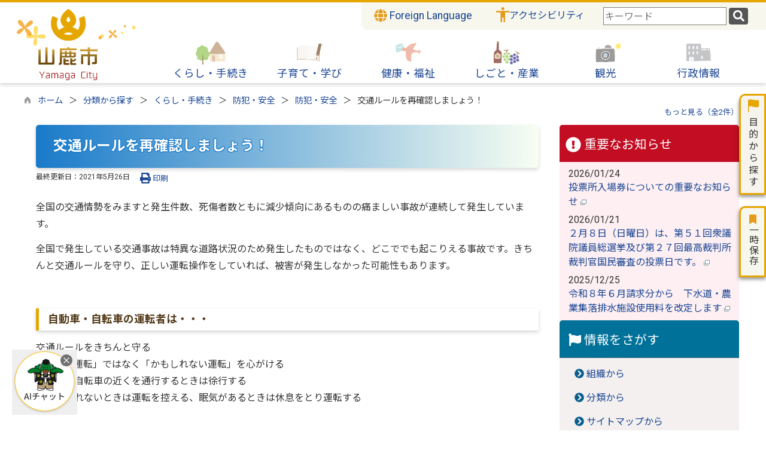

--- FILE ---
content_type: text/html
request_url: https://www.city.yamaga.kumamoto.jp/kiji003474/index.html
body_size: 113150
content:

<!DOCTYPE html>
<html lang="ja">
<head id="ctl00_Head1"><meta charset="UTF-8" /><meta name="viewport" content="width=device-width, initial-scale=1" /><meta name="format-detection" content="telephone=no" /><meta http-equiv="X-UA-Compatible" content="IE=edge" /><title>
	交通ルールを再確認しましょう！ / 山鹿市
</title>
<script type="text/javascript" language="JavaScript">
<!--
    function enterCancel(event)
    {
        if (event.keyCode == 13)
        {
            var elem;
            if(event.srcElement)
            {
                elem = event.srcElement;
            }
            else
            {
                elem = event.target;
            }
            if(elem.type!='submit' && elem.type!='textarea' && elem.tagName!='A' && elem.tagName!='a' && elem.tagName!='area' && elem.tagName!='AREA') /* 2011/04/04 a tag OK */
            {
                var useMapFlg = false;
                if (elem.tagName == "img" || elem.tagName == "IMG") {
                    if (elem.useMap) {
                        useMapFlg = true;
                    }
                }
                if (!useMapFlg) {
                    if (event.preventDefault) 
                    {
                        event.preventDefault();
                    } 
                    else 
                    {
                        event.returnValue = false;
                    }
                }
            }
        }
    }
    
    /* Same Func is available in AjaxCalForIE6*/
    function ajaxCalOnClientShown(){
        /*IE6 does not have "maxHeight"*/
        if (typeof document.documentElement.style.maxHeight == "undefined") {
            try{
                $$("select").each(function(_itm){
                    _itm.style.visibility="hidden";
                });
            }catch(err){
            }
        }
    }    
    /* Same Func is available in AjaxCalForIE6*/
    function ajaxCalOnClientHidden(){
        /*IE6 does not have "maxHeight"*/
        if (typeof document.documentElement.style.maxHeight == "undefined") {
            try{
                $$("select").each(function(_itm){
                    _itm.style.visibility="visible";
                });
            }catch(err){
            }
        }
    }
    
    function clickButton(id, event) {
        if (event.keyCode == 13)
        {
            document.getElementById(id).click();

            if (event.preventDefault) 
            {
                event.preventDefault();
            } 
            else 
            {
                event.returnValue = false;
            }
        }
    }
    
    function checkValue(obj) {
        var keyword = document.getElementById(obj).value;

        keyword = keyword.replace(/^[\s　]+|[\s　]$/g, "");
        if (keyword.length == 0) {
            alert('検索キーワードを入力してください。');
            return false;
        }

        searchResult(keyword);
        return false;
    }
//-->
</script>
<link rel="preconnect" href="https://fonts.googleapis.com"/><link rel="preconnect" href="https://fonts.gstatic.com" crossorigin/><link href="https://fonts.googleapis.com/css2?family=Noto+Sans&family=Noto+Sans+JP:wght@100;400;500;700;900&family=Roboto:ital,wght@0,100;0,300;0,400;0,500;0,700;0,900;1,100;1,300;1,400;1,500;1,700;1,900&display=swap" rel="stylesheet"/><link href="//www.city.yamaga.kumamoto.jp/dynamic/common/css/default.css" rel="stylesheet" type="text/css" /><link href="//www.city.yamaga.kumamoto.jp/dynamic/common/css/stylesheet.css" id="css_stylesheet" rel="stylesheet" type="text/css" media="print, screen and (min-width: 481px)" /><link href="//www.city.yamaga.kumamoto.jp/dynamic/common/css/stylesheetforsp.css" id="css_stylesheet_sp" rel="stylesheet" type="text/css" media="only screen and (max-width: 480px)" /><link href="//www.city.yamaga.kumamoto.jp/dynamic/common/css/migration.css" id="css_Migration" rel="stylesheet" type="text/css" /><link href="//www.city.yamaga.kumamoto.jp/dynamic/hpkiji/designcss/design01.css" rel="stylesheet" type="text/css" /><link href="//www.city.yamaga.kumamoto.jp/dynamic/common/css/fontsizen.css" id="css_fontsize" rel="stylesheet" type="text/css" media="print, screen and (min-width: 481px)" /><link href="//www.city.yamaga.kumamoto.jp/dynamic/common/css/fontsizen.css" id="css_fontsize_sp" rel="stylesheet" type="text/css" media="only screen and (max-width: 480px)" /><link href="//www.city.yamaga.kumamoto.jp/dynamic/common/css/uiw.css" id="css_color" rel="stylesheet" type="text/css" media="print, screen and (min-width: 481px)" /><link href="//www.city.yamaga.kumamoto.jp/dynamic/common/css/uiw.css" id="css_color_sp" rel="stylesheet" type="text/css" media="only screen and (max-width: 480px)" /><link id="ctl00_minicalendar_css" href="//www.city.yamaga.kumamoto.jp/dynamic/common/css/minicalendar.css" rel="stylesheet" type="text/css" /><link href="//www.city.yamaga.kumamoto.jp/dynamic/favicon.ico" rel="icon" type="image/vnd.microsoft.icon" /><link href="//www.city.yamaga.kumamoto.jp/dynamic/favicon.ico" rel="shortcut icon" type="image/vnd.microsoft.icon" /><script id="ctl00_jquery_min_js" type="text/javascript" src="//www.city.yamaga.kumamoto.jp/dynamic/common/js/jquery.min.js"></script><script type="text/javascript" src="//www.city.yamaga.kumamoto.jp/dynamic/common/js/js.cookie.js"></script><script type="text/javascript" src="//www.city.yamaga.kumamoto.jp/dynamic/common/js/setcookie.js"></script><script id="ctl00_pubfunc_js" type="text/javascript" src="//www.city.yamaga.kumamoto.jp/dynamic/common/js/pubfunc.js"></script><script id="ctl00_jquery_rwdImageMaps_min_js" type="text/javascript" src="//www.city.yamaga.kumamoto.jp/dynamic/common/js/jquery.rwdimagemaps.min.js"></script><script type="text/javascript" src="https://www.city.yamaga.kumamoto.jp/dynamic/common/js/jquery-ui.js"></script><script id="ctl00_jquery_easing_js" type="text/javascript" src="https://www.city.yamaga.kumamoto.jp/dynamic/common/js/jquery.easing.1.3.js"></script><script type="text/javascript" src="https://www.city.yamaga.kumamoto.jp/dynamic/common/js/jquery.scrollfollow.js"></script><script id="ctl00_floatHeader_js" type="text/javascript" src="https://www.city.yamaga.kumamoto.jp/dynamic/common/js/floatheader.js"></script><link id="ctl00_floatHeader_css" href="https://www.city.yamaga.kumamoto.jp/dynamic/common/css/floatheader.css" rel="stylesheet" type="text/css" /><link href="//www.city.yamaga.kumamoto.jp/dynamic/common/css/default_body.css" rel="stylesheet" type="text/css" /><script type="text/javascript" src="https://www.city.yamaga.kumamoto.jp/dynamic/common/js/keepsavepage.js"></script><link href="//www.city.yamaga.kumamoto.jp/dynamic/common/css/keepsavepage.css" id="css_keepSavePage" rel="stylesheet" type="text/css" />
<!--[if lt IE 9]>
<link href="//www.city.yamaga.kumamoto.jp/dynamic/common/css/stylesheet.css" rel="stylesheet" type="text/css" /><link href="//www.city.yamaga.kumamoto.jp/dynamic/common/css/fontsizen.css" id="css_fontsize_ie8" rel="stylesheet" type="text/css" /><link href="//www.city.yamaga.kumamoto.jp/dynamic/common/css/uiw.css" id="css_color_ie8" rel="stylesheet" type="text/css" /><link href="//www.city.yamaga.kumamoto.jp/dynamic/common/css/html5_block.css" rel="stylesheet" type="text/css" /><script type="text/javascript" src="//www.city.yamaga.kumamoto.jp/dynamic/common/js/html5shiv-printshiv.js"></script>
<![endif]-->
<script type='text/javascript'>
var elementContainerId = "container";
var elementPankuzuId = "pankuzu";
var elementPankuzuInnerId = "pankuzu-inner";
var sideboardRootUrl = "//www.city.yamaga.kumamoto.jp/dynamic/";
var sideboardPortalDsp_flg = true;
var sideboardPortalDspPrm = {
"sbkbn": "1"
}
var sideboardTopicsDsp_flg = true;
var sideboardTopicsDspPrm = {
"sbkbn": "2"
}
var sideboardDigestDsp_flg = true;
var sideboardDigestDspPrm = {
"sbkbn": "3"
}
var sideboardCountdownDsp_flg = true;
var sideboardCountdownKbn = "4";
</script><script id="ctl00_web-fonts-with-css_js_all_min_js" type="text/javascript" src="//www.city.yamaga.kumamoto.jp/dynamic/common/web-fonts-with-css/js/all.min.js"></script><script id="ctl00_SideBoard_js" type="text/javascript" src="//www.city.yamaga.kumamoto.jp/dynamic/common/js/sideboard.js"></script><script id="ctl00_SideBoardApi_js" type="text/javascript" src="//www.city.yamaga.kumamoto.jp/dynamic/common/js/sideboardapi.js"></script><link id="ctl00_web-fonts-with-css_css_all_min_css" href="//www.city.yamaga.kumamoto.jp/dynamic/common/web-fonts-with-css/css/all.min.css" rel="stylesheet" type="text/css" /><link id="ctl00_SideBoard_css" href="//www.city.yamaga.kumamoto.jp/dynamic/common/css/sideboard.css" rel="stylesheet" type="text/css" />
<!-- google analytics start -->
<!-- Google tag (gtag.js) -->
<script async src="https://www.googletagmanager.com/gtag/js?id=G-K1VJ02X7ZY"></script>
<script>
  window.dataLayer = window.dataLayer || [];
  function gtag(){dataLayer.push(arguments);}
  gtag('js', new Date());

  gtag('config', 'G-K1VJ02X7ZY');
</script>

<!-- google analytics end -->
<script id="ctl00_pt_loader" type="text/javascript" src="//www.city.yamaga.kumamoto.jp/dynamic/common/js/ewbc.min.js"></script><meta property="og:type" content="article" /><meta id="ctl00_MetaOGPTitle" property="og:title" content="交通ルールを再確認しましょう！" /><meta property="og:image" content="https://www.city.yamaga.kumamoto.jp/dynamic/common/images/ogp/og_image.gif" /><meta property="og:url" content="https://www.city.yamaga.kumamoto.jp/kiji003474/index.html" /><meta property="og:description" content="交通ルールを再確認しましょう！ / 山鹿市" /><meta property="og:site_name" content="山鹿市" /><meta property="og:locality" content="Yamaga-Shi" /><meta property="og:region" content="Kumamoto" /><meta property="og:country-name" content="Japan" /><meta name="keywords" content="交通ルールを再確認しましょう！" /></head>
<body class="haikei">



<script type="text/javascript">
    var aiRagChatUrl = "https://front.yamaga-aichat.kumamoto-net.ne.jp/chat/?isIframe=true";
</script>

<link rel="stylesheet" href="https://www.city.yamaga.kumamoto.jp/dynamic/common/css/airagchat.css">
<script type="text/javascript" src="https://www.city.yamaga.kumamoto.jp/dynamic/common/js/airagchat.js"></script>



<form name="aspnetForm" method="post" action="./detail.aspx?c_id=3&amp;id=474" id="aspnetForm" enctype="multipart/form-data" tabindex="1" onkeydown="enterCancel(event||window.event);">
<div>

</div>

<div>

	<input type="hidden" name="__VIEWSTATEGENERATOR" id="__VIEWSTATEGENERATOR" value="A5DD862A" />
	<input type="hidden" name="__EVENTVALIDATION" id="__EVENTVALIDATION" value="/wEdAATEv/F8HTdHiGY3vmGt7zdSr/kCtIPg/ZD0i99J79UCIXqi3h4Wlhf4O3vFCjIILWHiw/Wl7GYxqMny95u3KwW1jq6tDTPlpnLlOmgJ2W22sVi5V8odemcVWUKPfsXpwP4=" />
</div>

<div class="Navigation"><ul><li><a href="#GlobalNavigationBlock" tabindex="1">ヘッダーをスキップ</a></li><li><a href="#mainBlock" tabindex="1">本文へジャンプ</a></li></ul></div>




<!-- allheader start  -->

<!--[if lt IE 9]>
<link href="//www.city.yamaga.kumamoto.jp/dynamic/common/css/header/top1.css" rel="stylesheet" type="text/css" />
<![endif]-->
<span id="top"></span>
<link href="//www.city.yamaga.kumamoto.jp/dynamic/common/css/header/top1.css" rel="stylesheet" type="text/css" /><div id="headerArea">
	
<link href="//www.city.yamaga.kumamoto.jp/dynamic/common/web-fonts-with-css/css/all.min.css" rel="stylesheet">
<script type="text/javascript" src="//www.city.yamaga.kumamoto.jp/dynamic/common/web-fonts-with-css/js/all.min.js"></script>
<script>
    jQuery.noConflict();
    //　ナビゲーションメニュー開閉
    function nabiMenuOpneClose() {
        window.scrollTo(0, 0);
        jQuery("#top_mokuteki").toggleClass("active");
        jQuery("#overlay").toggleClass("open");
        if (jQuery("#top_mokuteki").hasClass("active")) {
            jQuery("body").addClass("no-scroll");
            //jQuery("#top_mokuteki").addClass("active");
            jQuery(".top_head_wp").addClass("active");
        } else {
            jQuery("body").removeClass("no-scroll");
            //jQuery("#top_mokuteki").removeClass("active");
            jQuery(".top_head_wp").removeClass("active");
        }
    };

    //　アクセシビリティメニュー開閉
    function accMenuOpneClose() {
        jQuery("#accessibility").toggleClass("active");
        jQuery("#overlay_acc").toggleClass("open");
        if (jQuery("#accessibility").hasClass("active")) {
            jQuery("body").addClass("scroll");
            //jQuery("#top_mokuteki").addClass("active");
            jQuery(".acce_head_wp").addClass("active");
        } else {
            jQuery("body").removeClass("scroll");
            //jQuery("#top_mokuteki").removeClass("active");
            jQuery(".acce_head_wp").removeClass("active");
        }
    };
    jQuery(function () {
        jQuery(document).on('click', function (e) {
            if (!jQuery(e.target).closest('#acc').length && !jQuery(e.target).closest('#accessibility').length) {
                // 外側をクリックした場合
                if (jQuery("#accessibility").hasClass("active")) {
                    // メニューが開いている場合
                    // メニューを閉じる
                    jQuery("#accessibility").removeClass("active");
                    jQuery("#overlay_acc").removeClass("open");
                    jQuery("body").removeClass("scroll");
                    //jQuery("#top_mokuteki").removeClass("active");
                    jQuery(".acce_head_wp").removeClass("active");
                }
            }
        });
    });

</script>


<div class="clear"></div>
<div id="headerAreaDef">

    <input type="submit" name="ctl00$ctl35$Dmy" value="" onclick="return false;" id="ctl00_ctl35_Dmy" style="height:0px;width:0px;position:absolute;top:-100px;" />
    <!-- rect start -->
    <map id="header_img" name="header_img">
        <area shape="rect" alt="山鹿市トップへ" coords="1,3,509,105" href="https://www.city.yamaga.kumamoto.jp/default.html" />
    </map>
    <!-- rect end -->

    
    <div id="headerMenu">
            <div class="Flang">
                <!-- foreign language start -->
                
<script type="text/javascript">
    jQuery.noConflict();
    jQuery(function () {
        // メニュー用
        jQuery('.select-box01 #normal a').focus(function () {
            jQuery(this).siblings('.sub-menu').addClass('focused');
        }).blur(function () {
            jQuery(this).siblings('.sub-menu').removeClass('focused');
        });

        // サブメニュー用
        jQuery('.sub-menu a').focus(function () {
            jQuery(this).parents('.sub-menu').addClass('focused');
        }).blur(function () {
            jQuery(this).parents('.sub-menu').removeClass('focused');
        });
    });
</script>

<!-- 翻訳メニュー -->
<div class="select-box01" tabIndex="-1">
    <ul id="normal" class="dropmenu" tabIndex="-1">
        <li><a lang="en" href="#" class="topmenu" tabindex="1"><i class="fas fa-globe fa-lg  my-gold"></i> Foreign Language</a>
            <ul class="sub-menu">
                <li><a translate="no" lang="en" href="https://translate.google.co.jp/translate?hl=ja&sl=ja&tl=en&u=https://www.city.yamaga.kumamoto.jp/kiji003474/index.html" target="_blank" class="topsub" tabindex="1">English&nbsp;<img src="//www.city.yamaga.kumamoto.jp/dynamic/common/images/newwin.gif" alt="Open in a new window" title=""></a></li>
                <li><a translate="no" lang="zh" href="https://translate.google.co.jp/translate?hl=ja&sl=ja&tl=zh-CN&u=https://www.city.yamaga.kumamoto.jp/kiji003474/index.html" target="_blank" tabindex="1">中文(简化字)&nbsp;<img src="//www.city.yamaga.kumamoto.jp/dynamic/common/images/newwin.gif" alt="在新视窗中开启" title=""></a></li>
                <li><a translate="no" lang="zh" href="https://translate.google.co.jp/translate?hl=ja&sl=ja&tl=zh-TW&u=https://www.city.yamaga.kumamoto.jp/kiji003474/index.html" target="_blank" tabindex="1">中文(繁體字)&nbsp;<img src="//www.city.yamaga.kumamoto.jp/dynamic/common/images/newwin.gif" alt="在新視窗中開啟" title=""></a></li>
                <li><a translate="no" lang="ko" href="https://translate.google.co.jp/translate?hl=ja&sl=ja&tl=ko&u=https://www.city.yamaga.kumamoto.jp/kiji003474/index.html" target="_blank" tabindex="1">한국어&nbsp;<img src="//www.city.yamaga.kumamoto.jp/dynamic/common/images/newwin.gif" alt="다른 창으로 엽니 다" title=""></a></li>
                <li><a translate="no" lang="th" href="https://translate.google.co.jp/translate?hl=ja&sl=ja&tl=th&u=https://www.city.yamaga.kumamoto.jp/kiji003474/index.html" target="_blank" tabindex="1">ไทย&nbsp;<img src="//www.city.yamaga.kumamoto.jp/dynamic/common/images/newwin.gif" alt="เปิดหน้าต่างใหม่" title=""></a></li>
                <li><a translate="no" lang="vi" href="https://translate.google.co.jp/translate?hl=ja&sl=ja&tl=vi&u=https://www.city.yamaga.kumamoto.jp/kiji003474/index.html" target="_blank" tabindex="1">Tiếng việt nam&nbsp;<img src="//www.city.yamaga.kumamoto.jp/dynamic/common/images/newwin.gif" alt="Mở cái này với cửa sổ khác" title=""></a></li>
                <li><a translate="no" lang="tl" href="https://translate.google.co.jp/translate?hl=ja&sl=ja&tl=tl&u=https://www.city.yamaga.kumamoto.jp/kiji003474/index.html" target="_blank" tabindex="1">Tagalog&nbsp;<img src="//www.city.yamaga.kumamoto.jp/dynamic/common/images/newwin.gif" alt="magbukas sa bagong bintana" title=""></a></li>
                <li><a translate="no" lang="id" href="https://translate.google.co.jp/translate?hl=ja&sl=ja&tl=id&u=https://www.city.yamaga.kumamoto.jp/kiji003474/index.html" target="_blank" tabindex="1">bahasa Indonesia&nbsp;<img src="//www.city.yamaga.kumamoto.jp/dynamic/common/images/newwin.gif" alt="Buka di jendela baru" title=""></a></li>
                
            </ul>
        </li>
    </ul>
</div>

                <!-- foreign language end -->
            </div>

            <div class="accessibility"><a id="acc" href="javascript:void(0)" onclick="javascript:accMenuOpneClose();" tabindex="1">アクセシビリティ</a></div>

            <div class="head_search">
                
                        
                        
   
    <div name="searchver2-input" class="searchver2-input" data-api_url="https://yamagasearch.kumamoto-net.ne.jp/public_api/">
	  <!--フォームの表示箇所-->
	</div>
<script>
var sitesearch_config = {
        SEARCH_ROOT: "https://www.city.yamaga.kumamoto.jp/dynamic/search/pub/Default.aspx?c_id=2",
        API_ROOT: "https://yamagasearch.kumamoto-net.ne.jp/public_api/",
    };
</script>
    <script>
        var req = new XMLHttpRequest();
        var ssurl = "https://yamagasearch.kumamoto-net.ne.jp/site_search_input_only/"
        req.onreadystatechange = function () {
            var searchareas = document.getElementsByName('searchver2-input');
            for (var i = 0; i < searchareas.length; i++) {
                if (req.readyState == 4) { // 通信の完了時
                    if (req.status == 200) { // 通信の成功時
                        searchareas[i].innerHTML = req.response;
                        var script = document.createElement("script");
                        script.async = "async";
                        script.src = ssurl + "index-input.0c27b256.js";
                        searchareas[i].appendChild(script);

                        var link = document.createElement("link");
                        link.async = "async";
                        link.rel = "stylesheet";
                        link.type = "text/css";
                        link.href = ssurl + "index-input.dbd7ad3a.css";
                        searchareas[i].appendChild(link);
                    }
                } else {
                    searchareas[i].innerHTML = "読込中...";
                }
            }
            
        }

        req.open('GET', ssurl, true);
        req.send(null);
	</script>
                    
            </div>
            <div class="clear"></div>
        </div>


    <div id="header">
        <!-- header start -->
        <h1 id="hd_header">
            <img id="imgHeader" usemap="#header_img" alt="" src="https://www.city.yamaga.kumamoto.jp/common/upload/common/0_1_header_gqnqnv66.png" alt="山鹿市" style="border-width:0px;" />
        </h1>
        <!-- header end -->
    <!-- グローバルナビゲーション -->
    <div id="GlobalNavigationBlock" tabindex="1">
        <div class="Navigation"><ul><li><a href="#mainContent" tabindex="1">グローバルナビゲーションをスキップ</a></li></ul></div>
        <!-- global navigation start -->
        

<script type="text/javascript">
    var open_id = "";
    var leave_exe_flg = true;
    jQuery.noConflict();
    jQuery(function () {

        var setPopNaviArea,setHideNaviArea;

        jQuery("li.navi_tab,ul.g_navi").on({
            'mouseenter': function () {

                var id = jQuery(this).attr("id");

                if (jQuery(this).hasClass("navi_tab")) {
                    id = id.replace("navi_tab_", "");
                } else if (jQuery(this).hasClass("g_navi")) {
                    id = id.replace("g_navi_", "");
                }

                if(leave_exe_flg || open_id != id) 
                {
                    clearTimeout(setHideNaviArea);

                    setPopNaviArea = setTimeout(function () {
                        jQuery("li.navi_tab").each(function () {
                            (jQuery(this).attr("id") == "navi_tab_" + id) ? jQuery(this).addClass("sankaku") : jQuery(this).removeClass("sankaku");
                            (jQuery(this).attr("id") == "navi_tab_" + id) ? jQuery(this).addClass("selected") : jQuery(this).removeClass("selected");
                        });
                        jQuery("ul.g_navi").each(function () {
                            (jQuery(this).attr("id") == "g_navi_" + id) ? jQuery(this).show() : jQuery(this).hide();
                        });
                        open_id = id; 
                    }, 400); 
                }
                else
                {
                    if(!leave_exe_flg && jQuery(this).attr("id") == "navi_tab_" + id)
                    {
                        closePopMenu(id);
                    }
                }
            },
            'mouseleave': function () {
                if(!leave_exe_flg)
                {
                    return false;
                }
                clearTimeout(setPopNaviArea);

                setHideNaviArea = setTimeout(function () {
                    jQuery("li.navi_tab").removeClass("sankaku");
                    jQuery("li.navi_tab").removeClass("selected");
                    jQuery("ul.g_navi").hide();
                    open_id = "";
                }, 50);
            },

            'focusin': function () {

                var id = jQuery(this).attr("id");

                if (jQuery(this).hasClass("navi_tab")) {
                    id = id.replace("navi_tab_", "");
                } else if (jQuery(this).hasClass("g_navi")) {
                    id = id.replace("g_navi_", "");
                }

                clearTimeout(setHideNaviArea);

                setPopNaviArea = setTimeout(function () {
                    jQuery("li.navi_tab").each(function () {
                        (jQuery(this).attr("id") == "navi_tab_" + id) ? jQuery(this).addClass("sankaku") : jQuery(this).removeClass("sankaku");
                        (jQuery(this).attr("id") == "navi_tab_" + id) ? jQuery(this).addClass("selected") : jQuery(this).removeClass("selected");
                    });
                    jQuery("div.g_navi").each(function () {
                        (jQuery(this).attr("id") == "g_navi_" + id) ? jQuery(this).show() : jQuery(this).hide();
                    });
                }, 1);
            },
            'focusout': function () {

                clearTimeout(setPopNaviArea);

                setHideNaviArea = setTimeout(function () {
                    jQuery("li.navi_tab").removeClass("sankaku");
                    jQuery("li.navi_tab").removeClass("selected");
                    jQuery("ul.g_navi").hide();
                }, 1);
            }
        });

        if (jQuery("#globalNavigationData").length) {
            var classid = jQuery("#globalNavigationData").attr("data-classid");
            var parentid = jQuery("#globalNavigationData").attr("data-parentid");
            var topid = jQuery("#globalNavigationData").attr("data-topid");

            jQuery('[data-global="' + classid + '"]').addClass("now");
            if (parentid > 0) {
                jQuery('[data-ul-global="' + parentid + '"]').show();
            }
            if (topid > 0) {
                jQuery('[data-global="' + topid + '"]').addClass("now");
            }
        }
    });
    function openCMenu(targetid)
    {
        jQuery("ul.childmenu").each(function () {
            var parentid = jQuery(this).attr("data-ul-global");
            if(parentid == targetid)
            {
                jQuery(this).toggle();
            }
            else
            {
                jQuery(this).hide()
            }
        });
    }
    function closePopMenu(targetid)
    {
        setTimeout(function () {
            jQuery("li#navi_tab_" + targetid).removeClass("sankaku");
            jQuery("li#navi_tab_" + targetid).removeClass("selected");
            jQuery("ul#g_navi_" + targetid).hide();
            open_id = "";
        }, 10);
    }
</script>


    <div id="naviContainer">
        <div id="naviArea">
    <ul id="navi_list">
            <li class="navi_tab exsistpic " id="navi_tab_101"
                data-global="101">
                <div>
                    <a href="//www.city.yamaga.kumamoto.jp/list00101.html" tabindex="10" >
                        <img src="//www.city.yamaga.kumamoto.jp/common/upload/hpkiji/101_class_globalnavi_x1c8rzgr.png" style="max-width:54px;max-height:40px" alt="" title="" /><p id="navi_tab_text_101">くらし・手続き</p>
                    </a>
                </div>
             </li>
        
            <li class="navi_tab exsistpic " id="navi_tab_102"
                data-global="102">
                <div>
                    <a href="//www.city.yamaga.kumamoto.jp/list00102.html" tabindex="53" >
                        <img src="//www.city.yamaga.kumamoto.jp/common/upload/hpkiji/102_class_globalnavi_ib4wdi1i.png" style="max-width:54px;max-height:40px" alt="" title="" /><p id="navi_tab_text_102">子育て・学び</p>
                    </a>
                </div>
             </li>
        
            <li class="navi_tab exsistpic " id="navi_tab_103"
                data-global="103">
                <div>
                    <a href="//www.city.yamaga.kumamoto.jp/list00103.html" tabindex="77" >
                        <img src="//www.city.yamaga.kumamoto.jp/common/upload/hpkiji/103_class_globalnavi_2w052kk2.png" style="max-width:54px;max-height:40px" alt="" title="" /><p id="navi_tab_text_103">健康・福祉</p>
                    </a>
                </div>
             </li>
        
            <li class="navi_tab exsistpic " id="navi_tab_104"
                data-global="104">
                <div>
                    <a href="//www.city.yamaga.kumamoto.jp/list00104.html" tabindex="101" >
                        <img src="//www.city.yamaga.kumamoto.jp/common/upload/hpkiji/104_class_globalnavi_l6dlxgzl.png" style="max-width:54px;max-height:40px" alt="" title="" /><p id="navi_tab_text_104">しごと・産業</p>
                    </a>
                </div>
             </li>
        
            <li class="navi_tab exsistpic " id="navi_tab_105"
                data-global="105">
                <div>
                    <a href="https://yamaga-tanbou.jp/" tabindex="120" target="_blank">
                        <img src="//www.city.yamaga.kumamoto.jp/common/upload/hpkiji/105_class_globalnavi_rxh3xg6m.png" style="max-width:54px;max-height:40px" alt="" title="" /><p id="navi_tab_text_105">観光</p>
                    </a>
                </div>
             </li>
        
            <li class="navi_tab exsistpic navi_tab_last" id="navi_tab_106"
                data-global="106">
                <div>
                    <a href="//www.city.yamaga.kumamoto.jp/list00106.html" tabindex="121" >
                        <img src="//www.city.yamaga.kumamoto.jp/common/upload/hpkiji/106_class_globalnavi_r6vunchk.png" style="max-width:54px;max-height:40px" alt="" title="" /><p id="navi_tab_text_106">行政情報</p>
                    </a>
                </div>
             </li>
        </ul>
        </div>
    
        <div id="popNaviArea">
        
            <ul class="g_navi " id="g_navi_101" style="display:none;">
            
            
                    <li class="navi_child ">
                        <h3 class="navi_child_name " data-global="107">
                            
                            <a href="//www.city.yamaga.kumamoto.jp/list00107.html" tabindex="11" >届出・各種証明</a>
                        </h3>
                        <ul class="childmenu" data-ul-global="107">
                        
                        
                                <li
                                    data-global="731">
                                    
                                    <a href="https://www.city.yamaga.kumamoto.jp/kiji0031206/index.html" tabindex="12" >窓口の混雑状況</a>
                                </li>
                            
                                <li
                                    data-global="141">
                                    
                                    <a href="//www.city.yamaga.kumamoto.jp/list00141.html" tabindex="13" >証明書発行などの手続き</a>
                                </li>
                            
                                <li
                                    data-global="142">
                                    
                                    <a href="//www.city.yamaga.kumamoto.jp/list00142.html" tabindex="14" >住所変更の届出</a>
                                </li>
                            
                                <li
                                    data-global="733">
                                    
                                    <a href="//www.city.yamaga.kumamoto.jp/list00733.html" tabindex="15" >戸籍の届出など</a>
                                </li>
                            
                                <li
                                    data-global="145">
                                    
                                    <a href="//www.city.yamaga.kumamoto.jp/list00145.html" tabindex="16" >マイナンバー・住民基本台帳</a>
                                </li>
                            
                                <li
                                    data-global="146">
                                    
                                    <a href="//www.city.yamaga.kumamoto.jp/list00146.html" tabindex="17" >パスポート</a>
                                </li>
                            
                                <li
                                    data-global="732">
                                    
                                    <a href="//www.city.yamaga.kumamoto.jp/list00732.html" tabindex="18" >コンビニ交付</a>
                                </li>
                            
                                <li
                                    data-global="147">
                                    
                                    <a href="https://www.city.yamaga.kumamoto.jp/dynamic/hpkiji/pub/shinsei.aspx?c_id=3" tabindex="19" >電子申請・手続きナビ</a>
                                </li>
                            
                        </ul>
                    </li>
                    <li class="navi_child ">
                        <h3 class="navi_child_name " data-global="108">
                            
                            <a href="//www.city.yamaga.kumamoto.jp/list00108.html" tabindex="20" >税金</a>
                        </h3>
                        <ul class="childmenu" data-ul-global="108">
                        
                        
                                <li
                                    data-global="148">
                                    
                                    <a href="//www.city.yamaga.kumamoto.jp/list00148.html" tabindex="21" >税に関するお知らせ</a>
                                </li>
                            
                                <li
                                    data-global="149">
                                    
                                    <a href="//www.city.yamaga.kumamoto.jp/list00149.html" tabindex="22" >税に関する証明</a>
                                </li>
                            
                                <li
                                    data-global="150">
                                    
                                    <a href="//www.city.yamaga.kumamoto.jp/list00150.html" tabindex="23" >軽自動車税</a>
                                </li>
                            
                                <li
                                    data-global="151">
                                    
                                    <a href="//www.city.yamaga.kumamoto.jp/list00151.html" tabindex="24" >個人市民税・県民税（住民税）</a>
                                </li>
                            
                                <li
                                    data-global="152">
                                    
                                    <a href="//www.city.yamaga.kumamoto.jp/list00152.html" tabindex="25" >固定資産税・都市計画税</a>
                                </li>
                            
                                <li
                                    data-global="153">
                                    
                                    <a href="//www.city.yamaga.kumamoto.jp/list00153.html" tabindex="26" >国民健康保険税</a>
                                </li>
                            
                                <li
                                    data-global="154">
                                    
                                    <a href="//www.city.yamaga.kumamoto.jp/list00154.html" tabindex="27" >その他の税</a>
                                </li>
                            
                        </ul>
                    </li>
                    <li class="navi_child ">
                        <h3 class="navi_child_name " data-global="109">
                            
                            <a href="//www.city.yamaga.kumamoto.jp/list00109.html" tabindex="28" >住まい・まちづくり</a>
                        </h3>
                        <ul class="childmenu" data-ul-global="109">
                        
                        
                                <li
                                    data-global="155">
                                    
                                    <a href="//www.city.yamaga.kumamoto.jp/list00155.html" tabindex="29" >住まい</a>
                                </li>
                            
                                <li
                                    data-global="156">
                                    
                                    <a href="//www.city.yamaga.kumamoto.jp/list00156.html" tabindex="30" >都市計画</a>
                                </li>
                            
                                <li
                                    data-global="867">
                                    
                                    <a href="//www.city.yamaga.kumamoto.jp/list00867.html" tabindex="31" >公園</a>
                                </li>
                            
                                <li
                                    data-global="157">
                                    
                                    <a href="//www.city.yamaga.kumamoto.jp/list00157.html" tabindex="32" >景観・建築</a>
                                </li>
                            
                                <li
                                    data-global="158">
                                    
                                    <a href="//www.city.yamaga.kumamoto.jp/list00158.html" tabindex="33" >道路・交通・河川</a>
                                </li>
                            
                                <li
                                    data-global="159">
                                    
                                    <a href="//www.city.yamaga.kumamoto.jp/list00159.html" tabindex="34" >上下水道</a>
                                </li>
                            
                        </ul>
                    </li>
                    <li class="navi_child ">
                        <h3 class="navi_child_name " data-global="110">
                            
                            <a href="//www.city.yamaga.kumamoto.jp/list00110.html" tabindex="35" >ごみ・環境</a>
                        </h3>
                        <ul class="childmenu" data-ul-global="110">
                        
                        
                                <li
                                    data-global="160">
                                    
                                    <a href="//www.city.yamaga.kumamoto.jp/list00160.html" tabindex="36" >ごみ・リサイクル</a>
                                </li>
                            
                                <li
                                    data-global="161">
                                    
                                    <a href="//www.city.yamaga.kumamoto.jp/list00161.html" tabindex="37" >環境・衛生</a>
                                </li>
                            
                                <li
                                    data-global="162">
                                    
                                    <a href="//www.city.yamaga.kumamoto.jp/list00162.html" tabindex="38" >動物・ペット</a>
                                </li>
                            
                        </ul>
                    </li>
                    <li class="navi_child ">
                        <h3 class="navi_child_name " data-global="111">
                            
                            <a href="//www.city.yamaga.kumamoto.jp/list00111.html" tabindex="39" >防災</a>
                        </h3>
                        <ul class="childmenu" data-ul-global="111">
                        
                        
                                <li
                                    data-global="163">
                                    
                                    <a href="https://www.city.yamaga.kumamoto.jp/bousai/default.html" tabindex="40" target="_blank">防災サイト&nbsp;<img src="https://www.city.yamaga.kumamoto.jp/dynamic/common/images/newwin_navi.gif" alt="別ウインドウで開きます" title="" /></a>
                                </li>
                            
                        </ul>
                    </li>
                    <li class="navi_child ">
                        <h3 class="navi_child_name " data-global="112">
                            
                            <a href="//www.city.yamaga.kumamoto.jp/list00112.html" tabindex="41" >防犯・安全</a>
                        </h3>
                        <ul class="childmenu" data-ul-global="112">
                        
                        
                                <li
                                    data-global="164">
                                    
                                    <a href="//www.city.yamaga.kumamoto.jp/list00164.html" tabindex="42" >防犯・安全</a>
                                </li>
                            
                                <li
                                    data-global="165">
                                    
                                    <a href="//www.city.yamaga.kumamoto.jp/list00165.html" tabindex="43" >消費生活相談</a>
                                </li>
                            
                        </ul>
                    </li>
                    <li class="navi_child ">
                        <h3 class="navi_child_name " data-global="800">
                            
                            <a href="//www.city.yamaga.kumamoto.jp/list00800.html" tabindex="44" >消防・救急</a>
                        </h3>
                        <ul class="childmenu" data-ul-global="800">
                        
                        
                                <li
                                    data-global="806">
                                    
                                    <a href="//www.city.yamaga.kumamoto.jp/list00806.html" tabindex="45" >消防本部の紹介</a>
                                </li>
                            
                                <li
                                    data-global="807">
                                    
                                    <a href="//www.city.yamaga.kumamoto.jp/list00807.html" tabindex="46" >統計情報</a>
                                </li>
                            
                                <li
                                    data-global="808">
                                    
                                    <a href="//www.city.yamaga.kumamoto.jp/list00808.html" tabindex="47" >届出・申請・証明</a>
                                </li>
                            
                                <li
                                    data-global="809">
                                    
                                    <a href="//www.city.yamaga.kumamoto.jp/list00809.html" tabindex="48" >講習・試験</a>
                                </li>
                            
                                <li
                                    data-global="810">
                                    
                                    <a href="//www.city.yamaga.kumamoto.jp/list00810.html" tabindex="49" >消防広報</a>
                                </li>
                            
                                <li
                                    data-global="824">
                                    
                                    <a href="//www.city.yamaga.kumamoto.jp/list00824.html" tabindex="50" >消防団</a>
                                </li>
                            
                                <li
                                    data-global="811">
                                    
                                    <a href="//www.city.yamaga.kumamoto.jp/list00811.html" tabindex="51" >外郭団体</a>
                                </li>
                            
                        </ul>
                    </li>
                    <li class="navi_child ">
                        <h3 class="navi_child_name " data-global="113">
                            
                            <a href="https://www.yamaga-gurashi.com/" tabindex="52" target="_blank">移住・定住サイト&nbsp;<img src="https://www.city.yamaga.kumamoto.jp/dynamic/common/images/newwin_navi.gif" alt="別ウインドウで開きます" title="" /></a>
                        </h3>
                        
                        
                        
                        
                    </li>
            </ul>
        
            <ul class="g_navi " id="g_navi_102" style="display:none;">
            
            
                    <li class="navi_child ">
                        <h3 class="navi_child_name " data-global="114">
                            
                            <a href="https://www.city.yamaga.kumamoto.jp/kosodate/default.html" tabindex="54" >山鹿市子育てサイト</a>
                        </h3>
                        <ul class="childmenu" data-ul-global="114">
                        
                        
                                <li
                                    data-global="726">
                                    
                                    <a href="https://www.city.yamaga.kumamoto.jp/kosodate/list00718.html" tabindex="55" >手当・支援・助成</a>
                                </li>
                            
                                <li
                                    data-global="727">
                                    
                                    <a href="https://www.city.yamaga.kumamoto.jp/kosodate/list00717.html" tabindex="56" >健診・予防接種</a>
                                </li>
                            
                                <li
                                    data-global="728">
                                    
                                    <a href="https://www.city.yamaga.kumamoto.jp/kosodate/list00503.html" tabindex="57" >保育園・幼稚園・認定こども園等</a>
                                </li>
                            
                                <li
                                    data-global="729">
                                    
                                    <a href="https://www.city.yamaga.kumamoto.jp/kosodate/list00715.html" tabindex="58" >小学校・中学校</a>
                                </li>
                            
                                <li
                                    data-global="801">
                                    
                                    <a href="https://www.city.yamaga.kumamoto.jp/kosodate/list00505.html" tabindex="59" >相談窓口</a>
                                </li>
                            
                        </ul>
                    </li>
                    <li class="navi_child ">
                        <h3 class="navi_child_name " data-global="117">
                            
                            <a href="//www.city.yamaga.kumamoto.jp/list00117.html" tabindex="60" >結婚・子育て支援</a>
                        </h3>
                        <ul class="childmenu" data-ul-global="117">
                        
                        
                                <li
                                    data-global="181">
                                    
                                    <a href="//www.city.yamaga.kumamoto.jp/list00181.html" tabindex="61" >結婚支援</a>
                                </li>
                            
                                <li
                                    data-global="182">
                                    
                                    <a href="//www.city.yamaga.kumamoto.jp/list00182.html" tabindex="62" >子育て支援</a>
                                </li>
                            
                        </ul>
                    </li>
                    <li class="navi_child ">
                        <h3 class="navi_child_name " data-global="118">
                            
                            <a href="//www.city.yamaga.kumamoto.jp/list00118.html" tabindex="63" >スポーツ</a>
                        </h3>
                        <ul class="childmenu" data-ul-global="118">
                        
                        
                                <li
                                    data-global="183">
                                    
                                    <a href="//www.city.yamaga.kumamoto.jp/list00183.html" tabindex="64" >スポーツイベント・講習</a>
                                </li>
                            
                                <li
                                    data-global="184">
                                    
                                    <a href="//www.city.yamaga.kumamoto.jp/list00184.html" tabindex="65" >スポーツ協会・団体・施設</a>
                                </li>
                            
                                <li
                                    data-global="185">
                                    
                                    <a href="//www.city.yamaga.kumamoto.jp/list00185.html" tabindex="66" >スポーツ支援・助成</a>
                                </li>
                            
                        </ul>
                    </li>
                    <li class="navi_child ">
                        <h3 class="navi_child_name " data-global="119">
                            
                            <a href="//www.city.yamaga.kumamoto.jp/list00119.html" tabindex="67" >生涯学習・人権</a>
                        </h3>
                        <ul class="childmenu" data-ul-global="119">
                        
                        
                                <li
                                    data-global="186">
                                    
                                    <a href="//www.city.yamaga.kumamoto.jp/list00186.html" tabindex="68" >講座・講演・イベント</a>
                                </li>
                            
                                <li
                                    data-global="187">
                                    
                                    <a href="//www.city.yamaga.kumamoto.jp/list00187.html" tabindex="69" >公民館・図書館</a>
                                </li>
                            
                        </ul>
                    </li>
                    <li class="navi_child ">
                        <h3 class="navi_child_name " data-global="120">
                            
                            <a href="//www.city.yamaga.kumamoto.jp/list00120.html" tabindex="70" >人権・男女共同参画</a>
                        </h3>
                        <ul class="childmenu" data-ul-global="120">
                        
                        
                                <li
                                    data-global="188">
                                    
                                    <a href="//www.city.yamaga.kumamoto.jp/list00188.html" tabindex="71" >人権</a>
                                </li>
                            
                                <li
                                    data-global="189">
                                    
                                    <a href="//www.city.yamaga.kumamoto.jp/list00189.html" tabindex="72" >男女共同参画</a>
                                </li>
                            
                        </ul>
                    </li>
                    <li class="navi_child ">
                        <h3 class="navi_child_name " data-global="121">
                            
                            <a href="//www.city.yamaga.kumamoto.jp/list00121.html" tabindex="73" >歴史・文化・交流</a>
                        </h3>
                        <ul class="childmenu" data-ul-global="121">
                        
                        
                                <li
                                    data-global="190">
                                    
                                    <a href="//www.city.yamaga.kumamoto.jp/list00190.html" tabindex="74" >山鹿の歴史</a>
                                </li>
                            
                                <li
                                    data-global="191">
                                    
                                    <a href="//www.city.yamaga.kumamoto.jp/list00191.html" tabindex="75" >文化財・史跡・施設</a>
                                </li>
                            
                                <li
                                    data-global="192">
                                    
                                    <a href="//www.city.yamaga.kumamoto.jp/list00192.html" tabindex="76" >国際交流</a>
                                </li>
                            
                        </ul>
                    </li>
            </ul>
        
            <ul class="g_navi " id="g_navi_103" style="display:none;">
            
            
                    <li class="navi_child ">
                        <h3 class="navi_child_name " data-global="123">
                            
                            <a href="//www.city.yamaga.kumamoto.jp/list00123.html" tabindex="78" >健康・保健</a>
                        </h3>
                        <ul class="childmenu" data-ul-global="123">
                        
                        
                                <li
                                    data-global="199">
                                    
                                    <a href="//www.city.yamaga.kumamoto.jp/list00199.html" tabindex="79" >健康づくり</a>
                                </li>
                            
                                <li
                                    data-global="200">
                                    
                                    <a href="//www.city.yamaga.kumamoto.jp/list00200.html" tabindex="80" >予防接種・健診</a>
                                </li>
                            
                                <li
                                    data-global="846">
                                    
                                    <a href="//www.city.yamaga.kumamoto.jp/list00846.html" tabindex="81" >感染症</a>
                                </li>
                            
                                <li
                                    data-global="201">
                                    
                                    <a href="//www.city.yamaga.kumamoto.jp/list00201.html" tabindex="82" >医療</a>
                                </li>
                            
                        </ul>
                    </li>
                    <li class="navi_child ">
                        <h3 class="navi_child_name " data-global="125">
                            
                            <a href="//www.city.yamaga.kumamoto.jp/list00125.html" tabindex="83" >健康保険・年金</a>
                        </h3>
                        <ul class="childmenu" data-ul-global="125">
                        
                        
                                <li
                                    data-global="205">
                                    
                                    <a href="//www.city.yamaga.kumamoto.jp/list00205.html" tabindex="84" >国民健康保険</a>
                                </li>
                            
                                <li
                                    data-global="206">
                                    
                                    <a href="//www.city.yamaga.kumamoto.jp/list00206.html" tabindex="85" >国民年金</a>
                                </li>
                            
                                <li
                                    data-global="207">
                                    
                                    <a href="//www.city.yamaga.kumamoto.jp/list00207.html" tabindex="86" >後期高齢者医療</a>
                                </li>
                            
                        </ul>
                    </li>
                    <li class="navi_child ">
                        <h3 class="navi_child_name " data-global="126">
                            
                            <a href="//www.city.yamaga.kumamoto.jp/list00126.html" tabindex="87" >障がい者支援</a>
                        </h3>
                        <ul class="childmenu" data-ul-global="126">
                        
                        
                                <li
                                    data-global="208">
                                    
                                    <a href="//www.city.yamaga.kumamoto.jp/list00208.html" tabindex="88" >手帳の申請</a>
                                </li>
                            
                                <li
                                    data-global="209">
                                    
                                    <a href="//www.city.yamaga.kumamoto.jp/list00209.html" tabindex="89" >医療費助成</a>
                                </li>
                            
                                <li
                                    data-global="210">
                                    
                                    <a href="//www.city.yamaga.kumamoto.jp/list00210.html" tabindex="90" >手当・給付金</a>
                                </li>
                            
                                <li
                                    data-global="211">
                                    
                                    <a href="//www.city.yamaga.kumamoto.jp/list00211.html" tabindex="91" >日常生活・自立支援</a>
                                </li>
                            
                        </ul>
                    </li>
                    <li class="navi_child ">
                        <h3 class="navi_child_name " data-global="127">
                            
                            <a href="//www.city.yamaga.kumamoto.jp/list00127.html" tabindex="92" >高齢者支援・介護保険</a>
                        </h3>
                        <ul class="childmenu" data-ul-global="127">
                        
                        
                                <li
                                    data-global="862">
                                    
                                    <a href="//www.city.yamaga.kumamoto.jp/list00862.html" tabindex="93" >相談窓口</a>
                                </li>
                            
                                <li
                                    data-global="213">
                                    
                                    <a href="//www.city.yamaga.kumamoto.jp/list00213.html" tabindex="94" >地域包括支援センター</a>
                                </li>
                            
                                <li
                                    data-global="204">
                                    
                                    <a href="//www.city.yamaga.kumamoto.jp/list00204.html" tabindex="95" >介護保険（市民の方向け）</a>
                                </li>
                            
                                <li
                                    data-global="730">
                                    
                                    <a href="//www.city.yamaga.kumamoto.jp/list00730.html" tabindex="96" >介護保険（事業者の方向け）</a>
                                </li>
                            
                                <li
                                    data-global="212">
                                    
                                    <a href="//www.city.yamaga.kumamoto.jp/list00212.html" tabindex="97" >高齢者福祉</a>
                                </li>
                            
                        </ul>
                    </li>
                    <li class="navi_child ">
                        <h3 class="navi_child_name " data-global="128">
                            
                            <a href="//www.city.yamaga.kumamoto.jp/list00128.html" tabindex="98" >地域福祉・支援窓口</a>
                        </h3>
                        <ul class="childmenu" data-ul-global="128">
                        
                        
                                <li
                                    data-global="214">
                                    
                                    <a href="//www.city.yamaga.kumamoto.jp/list00214.html" tabindex="99" >生活保護</a>
                                </li>
                            
                                <li
                                    data-global="215">
                                    
                                    <a href="//www.city.yamaga.kumamoto.jp/list00215.html" tabindex="100" >福祉相談・支援窓口</a>
                                </li>
                            
                        </ul>
                    </li>
            </ul>
        
            <ul class="g_navi " id="g_navi_104" style="display:none;">
            
            
                    <li class="navi_child ">
                        <h3 class="navi_child_name " data-global="129">
                            
                            <a href="//www.city.yamaga.kumamoto.jp/list00129.html" tabindex="102" >入札・契約</a>
                        </h3>
                        <ul class="childmenu" data-ul-global="129">
                        
                        
                                <li
                                    data-global="216">
                                    
                                    <a href="//www.city.yamaga.kumamoto.jp/list00216.html" tabindex="103" >入札参加資格審査申請</a>
                                </li>
                            
                                <li
                                    data-global="217">
                                    
                                    <a href="//www.city.yamaga.kumamoto.jp/list00217.html" tabindex="104" >入札公告</a>
                                </li>
                            
                                <li
                                    data-global="218">
                                    
                                    <a href="//www.city.yamaga.kumamoto.jp/list00218.html" tabindex="105" >入札結果</a>
                                </li>
                            
                                <li
                                    data-global="219">
                                    
                                    <a href="//www.city.yamaga.kumamoto.jp/list00219.html" tabindex="106" >発注予定</a>
                                </li>
                            
                                <li
                                    data-global="220">
                                    
                                    <a href="//www.city.yamaga.kumamoto.jp/list00220.html" tabindex="107" >関係様式</a>
                                </li>
                            
                                <li
                                    data-global="221">
                                    
                                    <a href="//www.city.yamaga.kumamoto.jp/list00221.html" tabindex="108" >入札関連のお知らせ</a>
                                </li>
                            
                        </ul>
                    </li>
                    <li class="navi_child ">
                        <h3 class="navi_child_name " data-global="130">
                            
                            <a href="//www.city.yamaga.kumamoto.jp/list00130.html" tabindex="109" >就労支援</a>
                        </h3>
                        <ul class="childmenu" data-ul-global="130">
                        
                        
                                <li
                                    data-global="222">
                                    
                                    <a href="//www.city.yamaga.kumamoto.jp/list00222.html" tabindex="110" >就労支援</a>
                                </li>
                            
                                <li
                                    data-global="223">
                                    
                                    <a href="//www.city.yamaga.kumamoto.jp/list00223.html" tabindex="111" >助成金・補助金等</a>
                                </li>
                            
                        </ul>
                    </li>
                    <li class="navi_child ">
                        <h3 class="navi_child_name " data-global="131">
                            
                            <a href="//www.city.yamaga.kumamoto.jp/list00131.html" tabindex="112" >農林業</a>
                        </h3>
                        <ul class="childmenu" data-ul-global="131">
                        
                        
                                <li
                                    data-global="224">
                                    
                                    <a href="//www.city.yamaga.kumamoto.jp/list00224.html" tabindex="113" >農業</a>
                                </li>
                            
                                <li
                                    data-global="225">
                                    
                                    <a href="//www.city.yamaga.kumamoto.jp/list00225.html" tabindex="114" >林業</a>
                                </li>
                            
                                <li
                                    data-global="226">
                                    
                                    <a href="//www.city.yamaga.kumamoto.jp/list00226.html" tabindex="115" >助成金・補助金等</a>
                                </li>
                            
                        </ul>
                    </li>
                    <li class="navi_child ">
                        <h3 class="navi_child_name " data-global="132">
                            
                            <a href="//www.city.yamaga.kumamoto.jp/list00132.html" tabindex="116" >商工業</a>
                        </h3>
                        <ul class="childmenu" data-ul-global="132">
                        
                        
                                <li
                                    data-global="227">
                                    
                                    <a href="//www.city.yamaga.kumamoto.jp/list00227.html" tabindex="117" >商工業</a>
                                </li>
                            
                                <li
                                    data-global="228">
                                    
                                    <a href="//www.city.yamaga.kumamoto.jp/list00228.html" tabindex="118" >企業誘致</a>
                                </li>
                            
                                <li
                                    data-global="229">
                                    
                                    <a href="//www.city.yamaga.kumamoto.jp/list00229.html" tabindex="119" >助成金・補助金等</a>
                                </li>
                            
                        </ul>
                    </li>
            </ul>
        
            <ul class="g_navi noChild" id="g_navi_105" style="display:none;">
            
            
            </ul>
        
            <ul class="g_navi " id="g_navi_106" style="display:none;">
            
            
                    <li class="navi_child ">
                        <h3 class="navi_child_name " data-global="133">
                            
                            <a href="//www.city.yamaga.kumamoto.jp/list00133.html" tabindex="122" >山鹿市について</a>
                        </h3>
                        <ul class="childmenu" data-ul-global="133">
                        
                        
                                <li
                                    data-global="230">
                                    
                                    <a href="//www.city.yamaga.kumamoto.jp/list00230.html" tabindex="123" >市の概要</a>
                                </li>
                            
                                <li
                                    data-global="231">
                                    
                                    <a href="//www.city.yamaga.kumamoto.jp/list00231.html" tabindex="124" >庁舎案内</a>
                                </li>
                            
                                <li
                                    data-global="232">
                                    
                                    <a href="https://yamaga-tanbou.jp/access/" tabindex="125" target="_blank">交通アクセス&nbsp;<img src="https://www.city.yamaga.kumamoto.jp/dynamic/common/images/newwin_navi.gif" alt="別ウインドウで開きます" title="" /></a>
                                </li>
                            
                                <li
                                    data-global="233">
                                    
                                    <a href="//www.city.yamaga.kumamoto.jp/list00233.html" tabindex="126" >統計情報</a>
                                </li>
                            
                                <li
                                    data-global="234">
                                    
                                    <a href="https://www1.g-reiki.net/yamaga/reiki_menu.html" tabindex="127" target="_blank">例規集&nbsp;<img src="https://www.city.yamaga.kumamoto.jp/dynamic/common/images/newwin_navi.gif" alt="別ウインドウで開きます" title="" /></a>
                                </li>
                            
                                <li
                                    data-global="235">
                                    
                                    <a href="//www.city.yamaga.kumamoto.jp/list00235.html" tabindex="128" >市の施設</a>
                                </li>
                            
                                <li
                                    data-global="236">
                                    
                                    <a href="//www.city.yamaga.kumamoto.jp/list00236.html" tabindex="129" >ふるさとやまが大使</a>
                                </li>
                            
                                <li
                                    data-global="851">
                                    
                                    <a href="//www.city.yamaga.kumamoto.jp/list00851.html" tabindex="130" >インターネット掲示板</a>
                                </li>
                            
                        </ul>
                    </li>
                    <li class="navi_child ">
                        <h3 class="navi_child_name " data-global="134">
                            
                            <a href="//www.city.yamaga.kumamoto.jp/list00134.html" tabindex="131" >市長の部屋</a>
                        </h3>
                        <ul class="childmenu" data-ul-global="134">
                        
                        
                                <li
                                    data-global="237">
                                    
                                    <a href="//www.city.yamaga.kumamoto.jp/list00237.html" tabindex="132" >市長あいさつ・プロフィール</a>
                                </li>
                            
                                <li
                                    data-global="238">
                                    
                                    <a href="//www.city.yamaga.kumamoto.jp/list00238.html" tabindex="133" >施政方針</a>
                                </li>
                            
                                <li
                                    data-global="239">
                                    
                                    <a href="//www.city.yamaga.kumamoto.jp/list00239.html" tabindex="134" >市長交際費</a>
                                </li>
                            
                        </ul>
                    </li>
                    <li class="navi_child ">
                        <h3 class="navi_child_name " data-global="135">
                            
                            <a href="https://www.city.yamaga.kumamoto.jp/gikai/default.html" tabindex="135" target="_blank">市議会&nbsp;<img src="https://www.city.yamaga.kumamoto.jp/dynamic/common/images/newwin_navi.gif" alt="別ウインドウで開きます" title="" /></a>
                        </h3>
                        
                        
                        
                        
                    </li>
                    <li class="navi_child ">
                        <h3 class="navi_child_name " data-global="136">
                            
                            <a href="//www.city.yamaga.kumamoto.jp/list00136.html" tabindex="136" >行政・財政</a>
                        </h3>
                        <ul class="childmenu" data-ul-global="136">
                        
                        
                                <li
                                    data-global="240">
                                    
                                    <a href="//www.city.yamaga.kumamoto.jp/list00240.html" tabindex="137" >財政状況</a>
                                </li>
                            
                                <li
                                    data-global="241">
                                    
                                    <a href="//www.city.yamaga.kumamoto.jp/list00241.html" tabindex="138" >行政改革</a>
                                </li>
                            
                                <li
                                    data-global="242">
                                    
                                    <a href="//www.city.yamaga.kumamoto.jp/list00242.html" tabindex="139" >市の計画・方針</a>
                                </li>
                            
                                <li
                                    data-global="243">
                                    
                                    <a href="//www.city.yamaga.kumamoto.jp/list00243.html" tabindex="140" >市の事業・施策・取り組み</a>
                                </li>
                            
                                <li
                                    data-global="244">
                                    
                                    <a href="https://www.city.yamaga.kumamoto.jp/furusato/default.html" tabindex="141" target="_blank">ふるさと納税&nbsp;<img src="https://www.city.yamaga.kumamoto.jp/dynamic/common/images/newwin_navi.gif" alt="別ウインドウで開きます" title="" /></a>
                                </li>
                            
                                <li
                                    data-global="245">
                                    
                                    <a href="//www.city.yamaga.kumamoto.jp/list00245.html" tabindex="142" >募集情報</a>
                                </li>
                            
                        </ul>
                    </li>
                    <li class="navi_child ">
                        <h3 class="navi_child_name " data-global="137">
                            
                            <a href="//www.city.yamaga.kumamoto.jp/list00137.html" tabindex="143" >広聴・広報</a>
                        </h3>
                        <ul class="childmenu" data-ul-global="137">
                        
                        
                                <li
                                    data-global="246">
                                    
                                    <a href="//www.city.yamaga.kumamoto.jp/list00246.html" tabindex="144" >意見募集・パブリックコメント</a>
                                </li>
                            
                                <li
                                    data-global="247">
                                    
                                    <a href="//www.city.yamaga.kumamoto.jp/list00247.html" tabindex="145" >広報やまが</a>
                                </li>
                            
                                <li
                                    data-global="248">
                                    
                                    <a href="//www.city.yamaga.kumamoto.jp/list00248.html" tabindex="146" >SNS・その他広報</a>
                                </li>
                            
                                <li
                                    data-global="249">
                                    
                                    <a href="//www.city.yamaga.kumamoto.jp/list00249.html" tabindex="147" >情報公開制度・個人情報保護制度</a>
                                </li>
                            
                                <li
                                    data-global="250">
                                    
                                    <a href="//www.city.yamaga.kumamoto.jp/list00250.html" tabindex="148" >ＩＴ・デジタル化</a>
                                </li>
                            
                                <li
                                    data-global="251">
                                    
                                    <a href="https://odcs.bodik.jp/432083/" tabindex="149" target="_blank">オープンデータ&nbsp;<img src="https://www.city.yamaga.kumamoto.jp/dynamic/common/images/newwin_navi.gif" alt="別ウインドウで開きます" title="" /></a>
                                </li>
                            
                        </ul>
                    </li>
                    <li class="navi_child ">
                        <h3 class="navi_child_name " data-global="138">
                            
                            <a href="//www.city.yamaga.kumamoto.jp/list00138.html" tabindex="150" >職員採用・人事</a>
                        </h3>
                        <ul class="childmenu" data-ul-global="138">
                        
                        
                                <li
                                    data-global="252">
                                    
                                    <a href="//www.city.yamaga.kumamoto.jp/list00252.html" tabindex="151" >人事</a>
                                </li>
                            
                                <li
                                    data-global="253">
                                    
                                    <a href="//www.city.yamaga.kumamoto.jp/list00253.html" tabindex="152" >職員採用・募集</a>
                                </li>
                            
                        </ul>
                    </li>
                    <li class="navi_child ">
                        <h3 class="navi_child_name " data-global="139">
                            
                            <a href="//www.city.yamaga.kumamoto.jp/list00139.html" tabindex="153" >選挙</a>
                        </h3>
                        <ul class="childmenu" data-ul-global="139">
                        
                        
                                <li
                                    data-global="254">
                                    
                                    <a href="//www.city.yamaga.kumamoto.jp/list00254.html" tabindex="154" >選挙管理委員会からのお知らせ</a>
                                </li>
                            
                                <li
                                    data-global="255">
                                    
                                    <a href="//www.city.yamaga.kumamoto.jp/list00255.html" tabindex="155" >選挙制度</a>
                                </li>
                            
                                <li
                                    data-global="256">
                                    
                                    <a href="//www.city.yamaga.kumamoto.jp/list00256.html" tabindex="156" >選挙の結果</a>
                                </li>
                            
                        </ul>
                    </li>
                    <li class="navi_child ">
                        <h3 class="navi_child_name " data-global="140">
                            
                            <a href="//www.city.yamaga.kumamoto.jp/list00140.html" tabindex="157" >監査</a>
                        </h3>
                        <ul class="childmenu" data-ul-global="140">
                        
                        
                                <li
                                    data-global="257">
                                    
                                    <a href="//www.city.yamaga.kumamoto.jp/list00257.html" tabindex="158" >監査制度</a>
                                </li>
                            
                                <li
                                    data-global="258">
                                    
                                    <a href="//www.city.yamaga.kumamoto.jp/list00258.html" tabindex="159" >監査等の結果</a>
                                </li>
                            
                        </ul>
                    </li>
            </ul>
        
        </div>
        
    </div>

<input type="hidden" name="ctl00$ctl35$GlobalNavigation$HidErrMsg" id="ctl00_ctl35_GlobalNavigation_HidErrMsg" />

        

<script type="text/javascript">

    function dspGlobalMenu() {
        var menuDiv = document.getElementById("naviContainerSP");
        var img = document.getElementById("menuImg");
        if (menuDiv.style.display == "block") {
            closeGlobalMenu();
        } else {
            menuDiv.style.display = "block";
            img.src = "//www.city.yamaga.kumamoto.jp/dynamic/common/images/top1/hb_close.png";
        }
    }

    function closeGlobalMenu() {
        var menuDiv = document.getElementById("naviContainerSP");
        var img = document.getElementById("menuImg");
        if (menuDiv.style.display == "block") {
            menuDiv.style.display = "none";
            img.src = "//www.city.yamaga.kumamoto.jp/dynamic/common/images/top1/hb_open.png";
        }
    }
</script>


    <div id="headMenu">
        <img id="menuImg" onclick="dspGlobalMenu();" src="//www.city.yamaga.kumamoto.jp/dynamic/common/images/top1/hb_open.png" alt="メニュー" title="" />
    </div>

    <!-- メニュー -->
    <div id="naviContainerSP" style="display:none;">
        <div id="naviAreaSP">
            <ul id="navi_listSP">
                    <li class="navi_tab  " id="navi_tabSP_101">
                        <div>
                            <a href="//www.city.yamaga.kumamoto.jp/list00101.html">
                                
                                <p>くらし・手続き</p>
                            </a>
                        </div>
                     </li>
                
                    <li class="navi_tab  " id="navi_tabSP_102">
                        <div>
                            <a href="//www.city.yamaga.kumamoto.jp/list00102.html">
                                
                                <p>子育て・学び</p>
                            </a>
                        </div>
                     </li>
                
                    <li class="navi_tab  " id="navi_tabSP_103">
                        <div>
                            <a href="//www.city.yamaga.kumamoto.jp/list00103.html">
                                
                                <p>健康・福祉</p>
                            </a>
                        </div>
                     </li>
                
                    <li class="navi_tab  " id="navi_tabSP_104">
                        <div>
                            <a href="//www.city.yamaga.kumamoto.jp/list00104.html">
                                
                                <p>しごと・産業</p>
                            </a>
                        </div>
                     </li>
                
                    <li class="navi_tab  " id="navi_tabSP_105">
                        <div>
                            <a href="//www.city.yamaga.kumamoto.jp/list00105.html">
                                
                                <p>観光</p>
                            </a>
                        </div>
                     </li>
                
                    <li class="navi_tab  " id="navi_tabSP_106">
                        <div>
                            <a href="//www.city.yamaga.kumamoto.jp/list00106.html">
                                
                                <p>行政情報</p>
                            </a>
                        </div>
                     </li>
                </ul>
        </div>
    </div>
    <div class="clear"></div>

        <div id="globalNavigationData" data-classid="" data-parentid="" data-topid=""></div>
        <div id="ctl00_ctl35_globalNavigationData"></div>
        <!-- global navigation end -->
    </div>
 
    </div>

    <div class="clear"></div>
    <!-- アクセシビリティメニュー start -->
    <div id="accessibility">
        <div class="acce_head_wp">
            <div class="overlay_acc" id="overlay_acc">
                <div id="accmenu_close">
                    <div><a href="javascript:void(0)" onclick="javascript:accMenuOpneClose();" tabindex="1" aria-label="閉じる"><span><i class="far fa-window-close fa-3x"></i></span></a></div>
                </div>
                <div class="acc_wp clearfix">
                    <div id="mainFontSizeSel">
                        <span>文字サイズ変更</span>
                        <a href="#top" data-select="拡大" onclick="change_size('fontSizeB')" tabindex="1">
                            <img src="//www.city.yamaga.kumamoto.jp/dynamic/common/images/top1/white-mozi-l.gif" alt="拡大" title="" /></a><a href="#top" data-select="標準" onclick="change_size('fontSizeN')" tabindex="1"><img src="//www.city.yamaga.kumamoto.jp/dynamic/common/images/top1/white-mozi-m.gif" alt="標準" title="" /></a>
                    </div>
                    <div id="changeHaikei">
                        <span>背景色変更</span>
                        <a href="#top" data-select="B" onclick="changeSiteIro('B')" tabindex="1">
                            <img src="//www.city.yamaga.kumamoto.jp/dynamic/common/images/top1/udbtn_blue.gif" alt="青" title="" /></a><a href="#top" data-select="K" onclick="changeSiteIro('K')" tabindex="1"><img src="//www.city.yamaga.kumamoto.jp/dynamic/common/images/top1/udbtn_black.gif" alt="黒" title="" /></a><a href="#top" data-select="W" onclick="changeSiteIro('W')" tabindex="1"><img src="//www.city.yamaga.kumamoto.jp/dynamic/common/images/top1/udbtn_white.gif" alt="白" title="" /></a>
                    </div>
                    <div id="yasashii">
                        <a href="javascript:void(0);" id="pt_enable">やさしいブラウザ</a>
                    </div>
                    <div class="clear"></div>
                </div>
            </div>
        </div>
    </div>
    <div class="clear"></div>


        <!-- ナビゲーションメニュー start -->
        <div id="top_mokuteki">
            <div class="top_head_wp">
                <div class="overlay" id="overlay">
                    <div id="navimenu_close">
                        <div><a href="javascript:void(0)" onclick="javascript:nabiMenuOpneClose();" tabindex="1" aria-label="閉じる"><span><i class="far fa-window-close fa-2x"></i></span></a></div>
                    </div>
                    <div class="mokuteki_wp mokuteki_wp clearfix">
                        <div class="mokuteki_wp-R">
                            <div class="mokuteki_r-con mokuteki_con_04">

                                <h2 class="mokuteki_wp_title mokuteki_tit_icon04"><i class="fas fa-bookmark"></i>&nbsp;&nbsp;何をお探しですか？</h2>
                                <ul class="t_mokuteki_list">
                                    <li>
                                        <a href="//www.city.yamaga.kumamoto.jp/list00693.html">妊娠・出産</a>
                                    </li>
                                    <li>
                                        <a href="//www.city.yamaga.kumamoto.jp/list00694.html">子育て・学び</a>
                                    </li>
                                    <li>
                                        <a href="//www.city.yamaga.kumamoto.jp/list00695.html">就職・退職</a>
                                    </li>
                                     <li>
                                        <a href="//www.city.yamaga.kumamoto.jp/list00696.html">結婚・離婚</a>
                                    </li>
                                     <li>
                                        <a href="//www.city.yamaga.kumamoto.jp/list00697.html">くらし・引越し</a>
                                    </li>
                                     <li>
                                        <a href="//www.city.yamaga.kumamoto.jp/list00698.html">病気・事故</a>
                                    </li>
                                     <li>
                                        <a href="//www.city.yamaga.kumamoto.jp/list00699.html">高齢者・介護</a>
                                    </li>
                                     <li>
                                        <a href="//www.city.yamaga.kumamoto.jp/list00700.html">おくやみ</a>
                                    </li>
                                </ul>
                            </div>
                            <div class="mokuteki_r-con mokuteki_con_04">
                                <ul class="t_mokuteki_list">
                                     <li>
                                        <a href="//www.city.yamaga.kumamoto.jp/classset002.html">組織から探す</a>
                                    </li>
                                     <li>
                                        <a href="//www.city.yamaga.kumamoto.jp/classset001.html">分類から探す</a>
                                    </li>
                                     <li>
                                        <a href="//www.city.yamaga.kumamoto.jp/dynamic/ranking/pub/default.aspx?c_id=9">ランキングから探す</a>
                                    </li>
                                </ul>
                            </div>
                                <div class="mokuteki_r-con mokuteki_con_04">
                                <h2 class="mokuteki_wp_title mokuteki_tit_icon04"><i class="fas fa-bookmark"></i>&nbsp;&nbsp;便利なサービス</h2>
                                <ul class="t_mokuteki_list">
                                    <li class="mokuteki_link innerLink">
                                        <a href="//www.city.yamaga.kumamoto.jp/list00160.html">ごみ・リサイクル</a>
                                    </li>
                                  <li class="mokuteki_link innerLink">
                                        <a href="//www.city.yamaga.kumamoto.jp/dynamic/hpkiji/pub/calendar.aspx?c_id=3">イベントカレンダー</a>
                                    </li>
                                    <li class="mokuteki_link innerLink">
                                        <a href="//www.city.yamaga.kumamoto.jp/dynamic/hpkiji/pub/shinsei.aspx?c_id=3">電子申請・手続きナビ</a>
                                    </li>
                                    <li class="mokuteki_link innerLink">
                                        <a href="//www.city.yamaga.kumamoto.jp/list00129.html">入札・契約</a>
                                    </li>
                                </ul>
                            </div>
     
                        </div>

                        </div>

                    </div>
                </div>
            </div>
            <div class="clear"></div>
    </div>
    <div class="clear"></div>
<div id="headerAreaDef_margin"></div>
<div class="btn_bar">
    <div class="bar_item"><a id="toggle" href="javascript:void(0)" onclick="javascript:nabiMenuOpneClose();" tabindex="1"><img src="//www.city.yamaga.kumamoto.jp/dynamic/common/images/top1/btn_mokuteki.png" alt="目的から探す" title="" /></a></div>
</div>


<a name="mainContent"></a>

</div><!-- allheader end  -->
<div id="pankuzuBlock">
    <div id="pankuzu"><div id="pankuzuArea" data-categoryid="3" data-kijiid="474" data-subid="3" data-topid="0" data-preview="OFF"></div></div>
</div>


<div id="container">





<!-- sideArea start -->

<!-- sideArea end -->


<div id="mainBlock">
    <span id="maincont"></span>
    <div id="cont_body">

        <div class="preview_label"></div>
        
<script type="text/javascript" language="javascript">
<!--
window.onload = function(){

    
    
    

}

function DanrakuKirikae(dspNo, allCnt){
    if(allCnt>0)
    {
        for(var i=1; i <= allCnt; ++i)
        {
            if(dspNo == i)
            {
                 document.getElementById("danraku" + i).style.display = "block";
                 document.getElementById("dMenu" + i).className = "selected";
            }
            else
            {
                 document.getElementById("danraku" + i).style.display = "none";
                 document.getElementById("dMenu" + i).className = "";
            }
       
        }
    }
}
//-->
</script>

<div style="margin:0px auto;"></div>



<article>
    <div id="mainShosai">
        
        
        

        
        <div class="BottomArea">

            <table class="containerWidth">
		        <tr>
		            <td style="text-align:left;">
		                <h1 class="title">交通ルールを再確認しましょう！</h1>
                        
                        <div id="snsButtonArea"></div>
                        <div class="kijiSubInfo">
                            <div class="updDate">最終更新日：<time datetime="2021-05-26T14:10:00+09:00">2021年5月26日</time></div>
                            <div class="printbtn"><a href="javascript:void(0)" onclick="window.print();return false;"><i class="fas fa-print fa-lg"></i><span> 印刷</span></a></div>
                            
                            <div id="kijiKengenArea"></div>
                            <div class="clear"></div>
                        </div>
                        <div class="clear"></div>
		                		            
		                
    		        
		                <div class="danraku" id="danraku1" style="display:block;"><div class="migration"><div><div><p>全国の交通情勢をみますと発生件数、死傷者数ともに減少傾向にあるものの痛ましい事故が連続して発生しています。</p><p>全国で発生している交通事故は特異な道路状況のため発生したものではなく、どこででも起こりえる事故です。きちんと交通ルールを守り、正しい運転操作をしていれば、被害が発生しなかった可能性もあります。</p><p>&nbsp;</p><h4 class="title">  自動車・自転車の運転者は・・・</h4><ul><li>交通ルールをきちんと守る</li><li>「だろう運転」ではなく「かもしれない運転」を心がける</li><li>歩行者や自転車の近くを通行するときは徐行する</li><li>体調が優れないときは運転を控える、眠気があるときは休息をとり運転する</li></ul><p>&nbsp;</p><h4 class="title">歩行者は・・・</h4><ul><li>交通ルールをきちんと守る</li><li>「かもしれない」を心がける</li><li>安全確認をきちんと行う</li><li>反射材を身に付ける</li></ul><p>&nbsp;</p><p><br><span class="wys_bold">  「慣れているから大丈夫・・・」「わかっているつもり」そのちょっとした気の緩みが重大事故を引き起こします。交通ルールを再確認し、誰もが安心して過ごせる街づくりを行いましょう。</span></p><p>&nbsp;</p><p>&nbsp;</p></div></div><div><h3 class="title">外部リンク</h3><ul><li><a href="http://www.pref.kumamoto.jp/police/page258.html">運転免許証の自主返納について（熊本県警察ＨＰ）</a></li></ul></div></div><div class="clear"></div></div>
		            </td>
	            </tr>
            </table>      
            
        </div>
        <div class="clear"></div>
    </div>
</article>


<div id="weblioLinkJsArea"></div>


<div id="archiveTransitionArea">
    <div class="archiveTransitionPrev"><a href="">前の記事へ</a></div>
    <div class="archiveTransitionNext"><a href="">次の記事へ</a></div>
</div>


<div id="classTagsArea"></div>


<div id="toiawaseInfo">

    <div class="toiText"><strong>このページに関する<br />お問い合わせは</strong></div>
    <div class="toiKugiri"></div>
    <div class="toiData"></div>
</div>

<div id="hpkijiid_shosai">（ID:474）</div>


<div id="footerSoegakiArea"></div>


<div id="shosaiBanArea" data-topid="0" data-dspshosai="0" data-preview="OFF"></div>


<div id="recommendArea"></div>


<div id="browsingHistoryArea"></div>

<div id="accessCountHpKiji"
    data-categoryid="3"
    data-kijiid="474"
    data-subid="3"
    data-topid="0"
    data-preview="OFF"></div>

<script type="text/javascript" language="javascript">
    jQuery(function () {
        jQuery.ajax({
            type: 'POST',
            cache: false,
            url: '//www.city.yamaga.kumamoto.jp/dynamic/hpkiji/saverecommend.ashx',
            data: {
                "id": 474,
                "preview": "OFF"
            }
        }).done(function (response) {
        }).fail(function (response) {
        });
    });
</script>

<script type="text/javascript" src="//www.city.yamaga.kumamoto.jp/dynamic/common/js/browsinghistory.js"></script>
<script type="text/javascript" src="//www.city.yamaga.kumamoto.jp/dynamic/common/js/setcontents.js"></script>
<script type="text/javascript" src="//www.city.yamaga.kumamoto.jp/dynamic/common/js/layoutadjustment.js"></script>
<script type="text/javascript" language="javascript">
    jQuery.noConflict();
    jQuery(function () {
        var set = new setContents();
        set.rootUrl = "https://www.city.yamaga.kumamoto.jp/dynamic/";

        
        var bannerPrm = {
            "top_id": jQuery("#shosaiBanArea").attr("data-topid"),
            "dspShosaiFlg": jQuery("#shosaiBanArea").attr("data-dspshosai"),
            "preview": jQuery("#shosaiBanArea").attr("data-preview")
        }
        set.banner("#shosaiBanArea", bannerPrm);

        
        var footerSoegakiPrm = {
            "newWinOpnFlg": "False",
            "pdfSetsumeiFlg": "ON",
            "pdfDownloadFlg": "ON"
        }
        set.footerSoegaki("#footerSoegakiArea", footerSoegakiPrm);

        
        jQuery(".toiData").each(function () {

            var toiawasePrm = {
                "mdl": "85",
                "c_id": "3",
                "id": "474",
                "sub_id": "3",
                "top_id": "0",
                "preview": "OFF"
            }

            set.toiawase(this, toiawasePrm);
        });

        
        var kijiKengenPrm = {
            "mdl": "85",
            "grp_id": "7",
            "ka_no_disp": "1",
            "top_id": "0",
            "preview": "OFF"
        }
        set.kijiKengen("#kijiKengenArea", kijiKengenPrm);

        
        var snsButtonPrm = {
            "c_id": "3",
            "id": "474",
            "sub_id": "3",
            "ttl": "",
            "top_id": "0",
            "preview": "OFF"
        }
        set.snsButton("#snsButtonArea", snsButtonPrm);

        
        var weblioLinkJsPrm = {
            "c_id": "3"
        }
        set.weblioLinkJs("#weblioLinkJsArea", weblioLinkJsPrm);

        
        var recommendPrm = {
            "c_id": "3",
            "id": "474",
            "top_id": "0",
            "preview": "OFF"
        }
        set.recommend("#recommendArea", recommendPrm);

        
        var pankuzuParam = {
            "c_id": jQuery("#pankuzuArea").attr("data-categoryid"),
            "class_id": "",
            "id": jQuery("#pankuzuArea").attr("data-kijiid"),
            "sub_id": jQuery("#pankuzuArea").attr("data-subid"),
            "top_id": jQuery("#pankuzuArea").attr("data-topid"),
            "preview": jQuery("#pankuzuArea").attr("data-preview")
        }
        set.pankuzu("#pankuzuArea", "#footerPankuzuArea", pankuzuParam);

        
        var archiveTransitionParam = {
            "c_id": "3",
            "class_id": "",
            "id": "474",
            "wd": "",
            "sely": "",
            "selm": "",
            "top_id": "0",
            "preview": "OFF"
        }
        set.archiveTransition("#archiveTransitionArea", archiveTransitionParam);

        
        var classTagsParam = {
            "rootURL":"//www.city.yamaga.kumamoto.jp/dynamic/",
            "c_id": "3",
            "class_id": "",
            "id": "474",
            "sub_id": jQuery("#pankuzuArea").attr("data-subid"),
            "top_id": "0",
            "preview": "OFF"
        }
        set.classTags("#classTagsArea", classTagsParam);

        var accessCountPrm = {
            "c_id": jQuery("#accessCountHpKiji").attr("data-categoryid"),
            "id": jQuery("#accessCountHpKiji").attr("data-kijiid"),
            "sub_id": jQuery("#accessCountHpKiji").attr("data-subid"),
            "top_id": jQuery("#accessCountHpKiji").attr("data-topid"),
            "preview": jQuery("#accessCountHpKiji").attr("data-preview")
        }
        set.accessCountHpKiji(accessCountPrm);
    });

    
    jQuery(function(){
        var fn_bh = new setBrowsingHistory();
        fn_bh.rootUrl = "https://www.city.yamaga.kumamoto.jp/dynamic/";
        fn_bh.page_type = "detail";
        fn_bh.top_id = "0";
        fn_bh.kiji_id = "474";
        fn_bh.preview_type = "OFF";
        fn_bh.loadBrowsingHistory();
    });
</script>

        

     </div> <!-- cont_body -->
</div> <!-- mainBlock -->

<!-- サイドボード -->
<!-- sideboard start -->

<div id="sideborad_area">
    <div id="sideBoardWrapper">
        <div id="sideBoardBlock" tabindex="-1">
            <div id="sideBoardContainer">

                
                <div id="sideboardJuyoOshirase" class="artlist">
                    <h2><i class="fas fa-exclamation-circle fa-lg"></i> 重要なお知らせ</h2>
                </div>
                <div class="clear"></div>

                
                <div id="sideboardCountdown" class="artlist">
                    <h2><i class="fas fa-bell"></i>カウントダウン</h2>
                </div>
                <div class="clear"></div>

                
                <div id="sideboardDigest" class="artlist">
                    <h2><i class="fas fa-bell"></i>注目情報</h2>
                </div>
                <div class="clear"></div>

                
                <div id="sideboardTopics" class="artlist">
                    <h2><i class="fas fa-bell"></i> トピックス</h2>
                </div>
                <div class="clear"></div>
                
                
                <div id="mokutekikarasagasu" class="sagasu">
                    <h2><i class="fas fa-flag"></i> 情報をさがす</h2>
	                <ul>
                        <li><i class="fas fa-chevron-circle-right"></i> <a href="https://www.city.yamaga.kumamoto.jp/classset002.html">組織から</a></li>
                        <li><i class="fas fa-chevron-circle-right"></i> <a href="https://www.city.yamaga.kumamoto.jp/classset001.html">分類から</a></li>
                        <li><i class="fas fa-chevron-circle-right"></i> <a href="https://www.city.yamaga.kumamoto.jp/sitemap.html">サイトマップから</a></li>
                        <li><i class="fas fa-chevron-circle-right"></i> <a href="https://www.city.yamaga.kumamoto.jp/classset003.html">ライフイベントから</a></li>
                        <li><i class="fas fa-chevron-circle-right"></i> <a href="https://www.city.yamaga.kumamoto.jp/dynamic/ranking/pub/default.aspx?c_id=9">ランキングから</a></li>
                        <li><i class="fas fa-chevron-circle-right"></i> <a href="https://www.city.yamaga.kumamoto.jp/dynamic/hpkiji/pub/calendar.aspx?c_id=3">イベントカレンダーから</a></li>
	                </ul>
                </div>

                <div class="clear"></div>

                
                <div id="mitsukaranaitoki">
                    <div>
                        <a href="https://www.city.yamaga.kumamoto.jp/list00706.html"><i class="fas fa-question-circle fa-lg fa-fw"></i> 情報が見つからないときは</a>
                    </div>
                </div>
                <div class="clear"></div>

            </div>
            <div class="clear"></div>
        </div>
        <div class="clear"></div>
    </div>
</div>
<input type="hidden" name="ctl00$SideBoard$HidErrMsg" id="ctl00_SideBoard_HidErrMsg" />
<!-- sideboard end -->

<div class="clear"></div>
</div>


<!-- allfooter start  -->
<iframe src="https://www.city.yamaga.kumamoto.jp/dynamic/common/kijienqiframe.aspx?c_id=3&amp;id=474" id="kijiEnqArea" style="border:0px none;" title="kijienq"></iframe>






<div class="indent"></div>
<div id="pagetop">
    <a href="#top">ページの先頭へ</a></div>

<div id="footerbtn" style="display:none;">
    
    
</div>

<div id="footerPankuzu">
    <div id="footerPankuzuArea"></div>
</div>


<span id="ctl00_LblCopyrights"></span>


<!--[if lt IE 9]>
<link href="//www.city.yamaga.kumamoto.jp/dynamic/common/css/footer/top1.css" rel="stylesheet" type="text/css" />
<![endif]-->
<link href="//www.city.yamaga.kumamoto.jp/dynamic/common/css/footer/top1.css" rel="stylesheet" type="text/css" /><div id="footerArea">
	<!-- footer menu start -->




<!-- footer menu end -->

<!-- site info start -->
<div id="topbtn" class="showfromright">
    <a href="#">
        <img src="//www.city.yamaga.kumamoto.jp/dynamic/common/images/top1/top.png" alt="このページの先頭へ" title=""></a>
</div>

<div id="siteinfo">
    <div class="nami"></div>
    <div id="toiawasewaku">
    <div id="toiawase">
    <div class="footerimg"><img src="//www.city.yamaga.kumamoto.jp/dynamic/common/images/top1/shimbol.png" alt="" title=""></div>
    <div class="add">
        <p>
                法人番号：7000020432083<br />
                〒861-0592&nbsp;
                熊本県山鹿市山鹿987-3<br />
            <span><a href="//www.city.yamaga.kumamoto.jp/classset002.html"><i class="fa-solid fa-phone fa-fw"></i> 各課直通電話番号</a></span>&nbsp;&nbsp;&nbsp;&nbsp;

                <br />


                業務時間：月～金曜日　8時30分～17時15分（祝日・年末年始を除く）
            </p></div>
        
        <div class="map"><img src="//www.city.yamaga.kumamoto.jp/dynamic/common/images/top1/map.png" alt="" title=""></div>
        <!-- フッターボタン -->
    
        
        
<div class="clear"></div>
</div>

    </div>

<div class="clear"></div>
<div id="footerMenu">
<!-- 問合せ先 -->

        <ul id="footertextlink">
            <li><a href="//www.city.yamaga.kumamoto.jp/list00232.html" target="_blank">交通アクセス</a></li>
            <li>｜</li>
            <li><a href="//www.city.yamaga.kumamoto.jp/dynamic/link_m/pub/default.aspx?c_id=34">リンク集</a></li>
            <li>｜</li>
            <li><a href="//www.city.yamaga.kumamoto.jp/list00707.html">プライバシーポリシー</a></li>
            <li>｜</li>
            <li><a href="//www.city.yamaga.kumamoto.jp/classset002.html">HPへのお問い合わせ</a></li>
            <li>｜</li>
            <li><a href="//www.city.yamaga.kumamoto.jp/sitemap.html">サイトマップ</a></li>
        </ul>
        <div class="clear"></div>
</div>


</div>
<!-- copyright -->
<div id="cp" lang="en">
    Copyright (c) Yamaga City. All rights reserved.
</div>

<!-- site info end -->

</div>
<!-- allfooter end  -->

<input type="hidden" name="fontResize" id="fontResize" value="" />

</form>
<noscript>本サイトは一部のページ・機能にJavascriptを使用しております。</noscript>

<script type="text/javascript" src="//www.city.yamaga.kumamoto.jp/dynamic/common/js/ajaxcalforie6.js"></script>



    <script type="text/javascript" language="javascript">
        jQuery.noConflict();

        // 画面リサイズ時telto変更
        var styleSheetSpWidth = 480;
        var timer = false;
        jQuery(window).resize(function () {
            if (timer !== false) {
                clearTimeout(timer);
            }
            timer = setTimeout(function () {
                //画面サイズ切り分け
                if(styleSheetSpWidth > window.innerWidth){
                    //SP teltoあり
                    jQuery('.teltoon').css('display', 'inline-block');
                    jQuery('.teltooff').css('display', 'none');
                }else{
                    //PC teltoなし
                    jQuery('.teltoon').css('display', 'none');
                    jQuery('.teltooff').css('display', 'inline-block');
                }
            }, 200);
        });

        function searchResult(keyword) {
            jQuery.ajax({
                type: 'POST',
                cache: false,
                url: '//www.city.yamaga.kumamoto.jp/dynamic/common/handler/registersearchkeyword.ashx',
                data: {
                    "c_id": "2",
                    "q": keyword,
                    "nowurl": location.href
                }
            }).done(function (response) {
                eval(response);
            });
        }

        var pankuzu_flg = false;
        function pankuzu_openclose(kbn) {
            if (!pankuzu_flg) {
                jQuery("#pankuzu-more, #footerPankuzu-more").hide();
                jQuery("#pankuzu-close, #footerPankuzu-close").show();
                jQuery(".pankuzu-toggle").show();
                pankuzu_flg = true;
            }
            else {
                jQuery("#pankuzu-more, #footerPankuzu-more").show();
                jQuery("#pankuzu-close, #footerPankuzu-close").hide();
                jQuery(".pankuzu-toggle").hide();
                pankuzu_flg = false;
            }
        }

        jQuery(function () {
            jQuery('img[usemap]').rwdImageMaps();
        });
    </script>
    
    <script type="text/javascript" language="javascript">
        jQuery(function () {
            var fn = new setCookie();
            fn.rootUrl = "https://www.city.yamaga.kumamoto.jp/dynamic/";
            fn.topFlg = "False";
            fn.topCategoryRootFolder = "";
            fn.fontSizeCookieName = "FONT_SIZE";
            fn.colorCookieName = "COLOR";

            fn.fontSizeIconArr = setFontSizeIconArr();
            fn.loadFontSize();
            fn.loadColor();

            
                var prm = {
                    "top_id": "",
                    "dspTopFlg": "OFF"
                }
                setFloatHeader(prm, "//www.city.yamaga.kumamoto.jp/dynamic/");
            
        });

        function setFontSizeIconArr() {
            var fontSizeIconArr = {
                "標準": { size: "fontSizeN", on: "https://www.city.yamaga.kumamoto.jp/dynamic/common/images/top1/black-mozi-m.gif", off: "https://www.city.yamaga.kumamoto.jp/dynamic/common/images/top1/white-mozi-m.gif" },
                "拡大": { size: "fontSizeB", on: "https://www.city.yamaga.kumamoto.jp/dynamic/common/images/top1/black-mozi-l.gif", off: "https://www.city.yamaga.kumamoto.jp/dynamic/common/images/top1/white-mozi-l.gif" },
            };

            return fontSizeIconArr;
        }
    </script>
    
</body>
</html>


--- FILE ---
content_type: text/html
request_url: https://front.yamaga-aichat.kumamoto-net.ne.jp/chat/?isIframe=true
body_size: 1531
content:
<!DOCTYPE html><html  lang="ja"><head><meta charset="utf-8">
<meta name="viewport" content="width=device-width, initial-scale=1, maximum-scale=1.0">
<title>やまがAIまちナビ</title>
<link rel="preconnect" href="https://fonts.googleapis.com">
<link rel="preconnect" href="https://fonts.gstatic.com" crossorigin="anonymous">
<link rel="stylesheet" href="https://fonts.googleapis.com/css2?family=Noto+Sans+JP:wght@100..900&family=Noto+Sans+KR:wght@100..900&family=Noto+Sans+SC:wght@100..900&family=Noto+Sans+TC:wght@100..900&family=Noto+Sans+Thai:wght@100..900&family=Noto+Sans:ital,wght@0,100..900;1,100..900&family=Roboto:ital,wght@0,100;0,300;0,400;0,500;0,700;0,900;1,100;1,300;1,400;1,500;1,700;1,900&display=swap">
<link rel="stylesheet" href="https://front.yamaga-aichat.kumamoto-net.ne.jp/chat/_nuxt/entry.CNSIYKky.css">
<link rel="modulepreload" as="script" crossorigin href="https://front.yamaga-aichat.kumamoto-net.ne.jp/chat/_nuxt/CnDxBJPY.js">
<link rel="prefetch" as="script" crossorigin href="https://front.yamaga-aichat.kumamoto-net.ne.jp/chat/_nuxt/DGEUICEh.js">
<link rel="prefetch" as="style" href="https://front.yamaga-aichat.kumamoto-net.ne.jp/chat/_nuxt/error-404.JekaaCis.css">
<link rel="prefetch" as="script" crossorigin href="https://front.yamaga-aichat.kumamoto-net.ne.jp/chat/_nuxt/CwjBquoh.js">
<link rel="prefetch" as="script" crossorigin href="https://front.yamaga-aichat.kumamoto-net.ne.jp/chat/_nuxt/Fi8jB6cu.js">
<link rel="prefetch" as="style" href="https://front.yamaga-aichat.kumamoto-net.ne.jp/chat/_nuxt/error-500.CNP9nqm1.css">
<link rel="prefetch" as="script" crossorigin href="https://front.yamaga-aichat.kumamoto-net.ne.jp/chat/_nuxt/GtfBGEY2.js">
<script type="module" src="https://front.yamaga-aichat.kumamoto-net.ne.jp/chat/_nuxt/CnDxBJPY.js" crossorigin></script>
<script id="unhead:payload" type="application/json">{"title":"やまがAIまちナビ"}</script></head><body><div id="__nuxt"></div><div id="teleports"></div><script type="application/json" id="__NUXT_DATA__" data-ssr="false">[{"_errors":1,"serverRendered":2,"data":3,"state":4,"once":5},{},false,{},{},["Set"]]</script>
<script>window.__NUXT__={};window.__NUXT__.config={public:{title:"やまがAIまちナビ",botName:"山鹿市AIボット",scenarioApi:"https://api.yamaga-aichat.kumamoto-net.ne.jp/aichat-api-new/scenario",reviewApi:"https://api.yamaga-aichat.kumamoto-net.ne.jp/aichat-api-new/eval/",searchApi:"https://api.yamaga-aichat.kumamoto-net.ne.jp/aichat-api-new/search_sse/",getSessionIdApi:"https://api.yamaga-aichat.kumamoto-net.ne.jp/aichat-api-new/session_id/generate",googleTranslateUrl:"https://translate.google.com/translate",supportedLanguages:["ja","en","zh-CN","zh-TW","ko","th","vi","tl","id"],otherJapaneseDefaultLanguage:"en",staticSitePath:"yamaga",reviewPattern:1,siteSearchUrl:"https://www.city.yamaga.kumamoto.jp/dynamic/search/pub/Default.aspx?c_id=2&q=",cdnUrl:"https://front.yamaga-aichat.kumamoto-net.ne.jp/chat/",chatEmbedOriginUrl:"https://www.city.yamaga.kumamoto.jp",device:{enabled:true,defaultUserAgent:"Mozilla/5.0 (Macintosh; Intel Mac OS X 10_13_2) AppleWebKit/537.36 (KHTML, like Gecko) Chrome/64.0.3282.39 Safari/537.36",refreshOnResize:false},i18n:{baseUrl:"",defaultLocale:"",defaultDirection:"ltr",strategy:"prefix_except_default",lazy:false,rootRedirect:"",routesNameSeparator:"___",defaultLocaleRouteNameSuffix:"default",skipSettingLocaleOnNavigate:false,differentDomains:false,trailingSlash:false,configLocales:[],locales:{},detectBrowserLanguage:{alwaysRedirect:false,cookieCrossOrigin:false,cookieDomain:"",cookieKey:"i18n_redirected",cookieSecure:false,fallbackLocale:"",redirectOn:"root",useCookie:true},experimental:{localeDetector:"",switchLocalePathLinkSSR:false,autoImportTranslationFunctions:false}}},app:{baseURL:"/",buildAssetsDir:"/_nuxt/",cdnURL:"https://front.yamaga-aichat.kumamoto-net.ne.jp/chat/"}}</script></body></html>

--- FILE ---
content_type: text/html; charset=utf-8
request_url: https://www.city.yamaga.kumamoto.jp/dynamic/common/handler/SideBoard.ashx?sbkbn=1&_=1769769490487
body_size: 1594
content:

    <ul>
            <li>
                <span class="upddate">2026/01/24</span>
                <div class="title">
                    <a href="https://www.city.yamaga.kumamoto.jp/kiji0032801/index.html" target="_blank">投票所入場券についての重要なお知らせ&nbsp;<img src="https://www.city.yamaga.kumamoto.jp/dynamic/common/images/newwin.gif" alt="別ウインドウで開きます" title="" /></a>
                    
                </div>
                <div class="clear"></div>
            </li>
        
            <li>
                <span class="upddate">2026/01/21</span>
                <div class="title">
                    <a href="https://www.city.yamaga.kumamoto.jp/kiji0032117/index.html" target="_blank">２月８日（日曜日）は、第５１回衆議院議員総選挙及び第２７回最高裁判所裁判官国民審査の投票日です。&nbsp;<img src="https://www.city.yamaga.kumamoto.jp/dynamic/common/images/newwin.gif" alt="別ウインドウで開きます" title="" /></a>
                    
                </div>
                <div class="clear"></div>
            </li>
        
            <li>
                <span class="upddate">2025/12/25</span>
                <div class="title">
                    <a href="https://www.city.yamaga.kumamoto.jp/kiji0032773/index.html" target="_blank">令和８年６月請求分から　下水道・農業集落排水施設使用料を改定します&nbsp;<img src="https://www.city.yamaga.kumamoto.jp/dynamic/common/images/newwin.gif" alt="別ウインドウで開きます" title="" /></a>
                    
                </div>
                <div class="clear"></div>
            </li>
        </ul>


--- FILE ---
content_type: text/html; charset=utf-8
request_url: https://www.city.yamaga.kumamoto.jp/dynamic/common/handler/SetFooterSoegaki.ashx?newWinOpnFlg=False&pdfSetsumeiFlg=ON&pdfDownloadFlg=ON&_=1769769490508
body_size: 634
content:

<div class="footerSoegaki">
	
	<!-- PDFリーダーの説明 -->
			<div class="pdfReaderDownload"><a href="http://get.adobe.com/jp/reader/" target="_adobe"><img src="https://www.city.yamaga.kumamoto.jp/dynamic/common/images/get_adobe_reader.gif" alt="アドビリーダーダウンロードボタン" title="" /><br/>別ウィンドウで開きます</a></div>
			<div class="pdfReaderSetsumei">※資料としてPDFファイルが添付されている場合は、<span lang="en">Adobe Acrobat(R)</span>が必要です。<br />PDF書類をご覧になる場合は、<span lang="en">Adobe Reader</span>が必要です。正しく表示されない場合、最新バージョンをご利用ください。<br /></div>
			<div class="clear"></div>
    
</div>


--- FILE ---
content_type: text/html; charset=utf-8
request_url: https://www.city.yamaga.kumamoto.jp/dynamic/common/handler/SetToiawase.ashx?mdl=85&c_id=3&id=474&sub_id=3&top_id=0&preview=OFF&_=1769769490508
body_size: 331
content:
防災監理課<br />〒861-0592<br />熊本県山鹿市山鹿987番地3<br />電話番号：<a href="tel:0968-43-1113">0968-43-1113</a><br />Fax：0968-44-0373<br /><a href="https://www.city.yamaga.kumamoto.jp/dynamic/entry/pub/ansform.aspx?c_id=21&entry_ins=6" target="_blank">お問い合わせフォーム&nbsp;<img src="https://www.city.yamaga.kumamoto.jp/dynamic/common/images/newwin.gif" alt="別ウインドウで開きます" title="" /></a><br />

--- FILE ---
content_type: text/css
request_url: https://www.city.yamaga.kumamoto.jp/dynamic/common/css/default.css
body_size: 4788
content:
/******************************
 *	ブラウザ毎の表示の差異を吸収する為のデフォルトスタイル
 ******************************/
body,div,dl,dt,dd,ul,ol,li,
h1,h2,h3,h4,h5,h6,pre,form,fieldset,
input,textarea,p,th,td 
{
	font-style:normal;
    margin:0; 
    padding:0;
    font-size:100%;
} /* blockquoteを排除*/
table { 
    border-collapse:collapse;
    border-spacing:0;
} 
img.floor {  
    border:0;
    overflow:hidden; 
    display:block;
    padding:0px;
} 

img {  
    border:0;
} 
address,caption,cite,code,
dfn,th,var { 
    font-style:normal; 
    font-weight:normal;
}/*em strongを排除*/
caption,th { 
    text-align:left; 
} 
h1,h2,h3,h4,h5,h6 
{
    font-weight:normal; 
}
li 
{
	list-style-type:none;
}
iframe
{
    margin: 0;
    padding: 0;
    border: 0;
}

ol.ordered{
	margin: 1em 0 1em 0;
    padding-left: 40px;
}
ol.ordered li{
	list-style-type:decimal;
}

ul.unordered{
	margin: 1em 0 1em 0;
    padding-left: 40px;
}
ul.unordered li{
	list-style-type:disc;	
}

/******************************
 *	汎用
 ******************************/
div.clear
{
	width:0px;
	height:0px;
	clear:both;
	overflow:hidden;
}


/** siteColorInit()用 **/
a.selOn
{
	/*background-color:#777;
	color:#EEE;*/
}

/*WYSIWYG-TEMPLATE (2分／3分画像)*/

table.templateForTwoImages, table.templateForThreeImages, table.templateForOneImages
{
	table-layout:fixed;
	border-collapse:separate;
	border-spacing:20px 5px;
	width:99%;
}
    table.templateForOneImages td
	{
		width:99%;
	}
	table.templateForOneImages td img
	{
		margin:auto;
		vertical-align:middle;
		max-width: 100% !important;
		height:auto;
	}
	
	table.templateForTwoImages td
	{
		width:49%;
	}
	table.templateForTwoImages td img
	{
		margin:auto;
		vertical-align:middle;
		max-width: 100% !important;
		height:auto;
	}
	
	table.templateForThreeImages td
	{
		width:33%;
	}
	table.templateForThreeImages td img
	{
		margin:auto;
		vertical-align:middle;
		max-width: 100% !important;
		height:auto;
	}
	td.borderWith
	{
		border:1px solid #DFDFDF;
		padding:2px;
		overflow:hidden;
	}
	/*
	table.templateForTwoImages td.borderWith
	{
		height:350px;
		max-height:350px;
	}
	table.templateForThreeImages td.borderWith
	{
		height:200px;
		max-height:200px;
	}
    */
	
/*WYSIWYG-TEMPLATE (2分／3分画像) End*/

/* ----- wysiwyg文字装飾用 start ----- */

/* wysiwygフォントサイズ指定 */
.wys_fs_s {
    font-size: 0.8em;
}
.wys_fs_l {
    font-size: 1.5em;
}
.wys_fs_ll {
    font-size: 2.0em;
}

/* wysiwygフォントカラー指定 */
/* ※uiB.css, uiK.css にも同class定義があるので合わせる必要あり */
/* ※色コードを変更・追加する場合はwysiwyg_tool内の色コード指定部分も要変更 */
.wys_fc_red {
    color: #cc0000;
}
.wys_fc_blue {
    color: #0033ff;
}
.wys_fc_green {
    color: #007D00;
}

/* wysiwyg太字指定 */
.wys_bold {
	font-weight: bold;
}
/* --- wysiwyg文字装飾用 end --- */

/* ライトボックスの背景がフロートヘッダーより上になるように調整 */
.lightboxOverlay {
	z-index: 10001 !important;
}
.lightbox {
	z-index: 10002 !important;
}

/*WYSIWYGインデント*/
.wys_indent{
    margin-left:40px;
}

/* テンプレート */
div.wys_imageR p.wys_image{
    float:right;
    padding:5px;
    margin-left:10px;
}
div.wys_imageL p.wys_image{
    float:left;
    padding:5px;
    margin-right:10px;
}
div.wys_imgList li {
	/*text-align: center;*/
	display: inline-block;
	/*letter-spacing:-0.4em;*/
	vertical-align: top;
	padding-top: 10px;
}
div.wys_imgList li p{
    letter-spacing:normal;
}
div.wys_template img{
	margin:auto;
	vertical-align:middle;
	max-width: 100% !important;
	height:auto;
}
div.wys_img1 li {
	width: 100%;
}
div.wys_img2 li {
	width: 50%;
	text-align: center;
}
div.wys_img3 li {
	width: 33%;
	text-align: center;
}
div.wys_img4 li {
	width: 25%;
	text-align: center;
}
div.wys_img5 li {
	width: 20%;
	text-align: center;
}

#mainShosai p{
    margin-bottom:14px;
}

.migration img {
	max-width: 80%;
	height: auto;
}

/* 子育てサイト記事ページスタイルシート */

.kosodate_ankbtn {
	background-color: #FBEDB6;
	height: auto;
	padding-bottom: 10px;
	text-align: center;
	border-radius: 10px;
}

	.kosodate_ankbtn ul {
		display: flex;
		flex-wrap: wrap;
		justify-content: space-around;
		flex-direction: row;
		gap:  0px 2px;
	}
	.kosodate_ankbtn ul li {
		width: auto !important;
	}

@media screen and (max-width:450px) {
	.kosodate_ankbtn ul {
		gap: 0px !important;
	}
}

.kosodate_kijiarea {
	background: url("../images/kosodate/bg_leaf.png")repeat-y center 0px;
	margin-top: 50px;
}

	.kosodate_kijiarea ul li {
		padding-top: 0px !important;
	}


/*レスポンシブ対応*/
@media screen and (max-width:767px) {
    div.wys_template{
        display: inherit !important;
    }
    div.wys_template li{
        width:auto;
    }
	.wys_imgList li {
		width: 100% !important;
	}
}

--- FILE ---
content_type: text/css
request_url: https://www.city.yamaga.kumamoto.jp/dynamic/common/css/stylesheet.css
body_size: 51525
content:
@import "font.css";
@import "footerSoegaki.css"; /* add 2011/07/21 blog */
/*@import "colorType_Red.css";*/ /* add 2012/11/14 */


/* ※文字色は色別CSSで定義 */
/*A:link			{color:#1F4CA5}*/		/* リンク色:青 */
/*A:visited		{color:#800080}*/		/* ブリンク色:紫 */
/* A:alink			{color:#FF0000} */		/* クリック色:赤 */
/* A:active		{color:red} */				/* 赤 */ 

body
{
    /*  通常の背景と文字色はdefault_body.cssで指定
        独立サイトは*_body.cssで指定
    background-color:#******;
    color:#******;
    */
}

a {
    /* ※文字色は色別CSSで定義 */
    text-decoration: none;
}

    a:hover {
        text-decoration: underline;
        position: relative;
        top: 1px;
        left: 1px;
    }


/* telto追加 PCではリンクなし */
a[href^="tel:"] {
		pointer-events: none;
        text-decoration: none;
        color:#333333 !important;
}
.teltoon
{
    display:none !important;
}
.teltooff
{
    margin-left:0px !important;
}

/* サイドメニュー表示用
#stract {
    width: 100%;
    display: flex;
}
#contentArea {
    flex-grow: 1;
    flex-shrink: 1;
}
*/

/***********************************************************************************
　 ↓デザイン変更部分 start（各サイト毎にデザイン反映必要）↓
************************************************************************************/

/*:::::::::::::::::::::::::
 * ヘッダー
 *::::::::::::::::::::::::*/

#headerImg
{
    max-width:1000px;
    height:100px;
    margin-left:auto;
    margin-right:auto;
    position:relative;
}
#headerImg img
{
    vertical-align:middle;
}

/* add 2012/12/27 uemoto 災害時トップページ切り替え対応 start */
#header a
{
	text-decoration:none;
}
/* add 2012/12/27 uemoto end */

/* Navigation Skip */
.Navigation ul
{
	margin: 0;
	padding: 0;
}
.Navigation li
{
	position: absolute; text-align: left; margin: 0; padding: 0; display: block;
}
.Navigation a
{
	padding: 5px;
	display: inline;
	z-index: 99;
	text-decoration: none;
	position: absolute; 
	width:300px;
	left: -1000em;
	top: 0;
	font-weight: bold;
	text-align:center;
	font-size:125%;
	/zoom:1;
}
.Navigation a:focus,.Navigation a:active
{
	position: absolute; 
	top: 30px;
	left: 250px;
	background:#fff !important;
	border:2px solid #000;
}

/* パン屑リスト部分 */

/*パン屑リストのアイコン*/
#pankuzu .pankuzu-inner,
#pankuzu_10 .pankuzu-inner_10,
#pankuzu_11 .pankuzu-inner_11,
#pankuzu_14 .pankuzu-inner_14,
#pankuzu_15 .pankuzu-inner_15,
#pankuzu_16 .pankuzu-inner_16 {
    background: url("../images/CssColorType/home.gif") no-repeat left 13px;
}

#pankuzuMember .pankuzu-innerMember {
    background: url("../images/CssColorType/home.gif") no-repeat left 9px;
}


#pankuzu, #footerPankuzu
{
    max-width: 1200px;
    margin: 10px auto 0px;
    text-align: left;
    font-size: 0.9em;
}
#pankuzu .pankuzu-inner, #footerPankuzu .pankuzu-inner
{
    text-align: left;
    padding: 7px 0px 10px 20px;
}
#pankuzu .pankuzu-multiline, #footerPankuzu .pankuzu-multiline
{
    padding-bottom: 0px;
}
#pankuzu .pankuzu-last, #footerPankuzu .pankuzu-last
{
    padding-bottom: 10px;
}
.pankuzu-toggle
{
    display: none;
}
.pankuzu-more
{
	font-size:0.9em;
	width:99%;
	text-align:right;
	margin:0px auto 0px;
}
ul.pankuzu-item{
    display:table;
}
ul.pankuzu-item li{
    float:left;
    margin:0 10px 0 0;
}
ul.pankuzu-item li:first-child::before {
    padding: 0 3px 0 0;
    content : "";
}
ul.pankuzu-item li::before{
    padding:0 10px 0 0;
    content :"＞";
}

.headMenuTtl
{
    float:left;
    font-size:0.9em;
    color:#FFFFFF;
    padding:2px 5px 0px 0px;
    line-height:13px;
}

.headMenuTtl a
{
    color:#FFFFFF;
}

#headerMenu span
{
	padding:0px 0px 0px 0px;
	text-align:center;
}

#headerMenu a.honbun
{
	text-decoration:none;
}


/*全体枠*/
#container {
    max-width: 1200px;
    min-height: 650px;
    font-size: 1.0em;
    margin: 0px auto;
    padding: 8px 8px 18px;
    font-weight: 400;
    /* ※背景色・文字色は色別CSSで定義 */
}


#container_10, #container_12, #container_14, #container_16 {
    max-width: 1366px;
    min-height: 650px;
    font-size: 1.0em;
    margin: 0px auto;
    padding: 8px 8px 18px;
    font-weight: 400;
}

#mainBlock {
    flex-grow: 1; /* サイドボード表示 */
    flex-shrink: 1; /* サイドボード表示 */
    width: -webkit-calc(100% - 20px);
    width: calc(100% - 20px);
    padding: 0px 20px;
}

/*ページタイトル*/
#headerTtl {
    /*width:99%;*/
    margin: 3px auto 0 auto;
    border-bottom: solid 1px #D1D1D1;
    line-height: 1.5;
}

#headerTtl H1 {
    max-width: 1000px;
    font-size: 1.4em;
    font-weight: bold;
    float: left;
    padding: 15px 0 15px 14px;
    text-align: left;
}

/* カテゴリーグループ リンクメニュー */
/* - 未選択 */
.catgrouplink_a {
    padding: 2px 2px 2px 22px;
    margin: 5px 20px 5px 0;
    background: url("../images/CssColorType/catGroup.gif") no-repeat 5px 6px;
}
/* - 選択中 */
.catgrouplink_b {
    padding: 2px 2px 2px 22px;
    margin: 5px 20px 5px 0;
    background: url("../images/CssColorType/catGroup.gif") no-repeat 5px 6px;
}

/* 各ページ一覧の分類帯 */
.bunrui {
    padding: 0 0 4px 21px;
    margin-bottom: 16px;
    font-size: 1.2em;
    font-weight: bold;
    /* ※文字色は色別CSSで定義 */
}

/* 各ページ一覧リスト */
ul.list {
    margin: 0px 15px 30px 15px;
}

    ul.list li {
        list-style-type: none;
        list-style-position: outside;
        margin: 4px auto 4px auto;
        padding: 2px 0px 2px 15px;
        background: url("../images/top1/ya_green.png") no-repeat 4px 10px;
        line-height: 1.4;
    }



/*-- ヘッダー部分（会員） -------------------------------------- */
/*会員機能を使う場合は定義*/
/* add 2012/09/05 会員専用コンテンツ対応 start ******/
/* ヘッダー部分 */
#headerAreaMember
{
}
#headerMember
{
}

/* パン屑リスト部分 */
#pankuzuMember
{
}
#pankuzuMember .pankuzu-innerMember
{
}

/*全体枠*/
#containerMember
{
}

/*ページタイトル*/
#headerTtlMember
{
}
#headerTtlMember H1
{
}


/*フッター部分*/
#copyrightMember
{
}

/* 会員専用コンテンツ ログイン中の会員名 */
.memberLoginNameMember
{
	width:95%;
	text-align:right;
    margin:0px auto 0px auto;
    font-size:0.8em;
    white-space:nowrap;
}
.memberLoginName
{
	width:95%;
	text-align:right;
    margin:0px auto 0px auto;
    font-size:0.8em;
    white-space:nowrap;
    padding: 5px 0px;
}
.memberTopLink
{
	text-align:center;
	padding:0px;
    margin:5px auto 5px auto;
    font-size:0.8em;
}

/* add 2012/09/05 end *******************************/


/* （独立サイト）「防災」デザイン start *****************/
/* パン屑リスト部分 */
#pankuzu_10
{
    max-width: 1366px;
    margin: 0px auto;
    text-align: left;
    font-size: 0.9em;
}
#pankuzu_10 .pankuzu-inner_10
{
	text-align:left;
	padding:7px 0px 10px 20px;
}
#pankuzu_10 .pankuzu-multiline
{
    padding-bottom: 0px;
}
#pankuzu_10 .pankuzu-last
{
    padding-bottom: 10px;
}
/*全体枠*/
#container_10 {
    max-width: 1366px;
    margin: 0px auto;
    text-align: left;
    font-size: 0.9em;
    padding-top: 14px;
    padding-left: 40px;
}

/*ページタイトル*/
#headerTtl_10
{
	margin:3px auto 0 auto;
	border-bottom:solid 1px #D1D1D1;
}
#headerTtl_10 H1
{
	font-size:1.4em;
	font-weight:bold;
	padding:15px 0 15px 14px;
	text-align:left;
}
/* 防災デザイン end *******************/

/* （独立サイト）市議会デザイン start *****************/
/* パン屑リスト部分 */
#pankuzu_12
{
	max-width:1366px;
    margin:0px auto;
	text-align:left;
	font-size:0.9em;
    padding-top:14px;
    padding-left:40px;
}
#pankuzu_12 .pankuzu-inner_12
{
	text-align:left;
	padding:7px 0px 10px 20px;
    background: url("../images/CssColorType/home.gif") no-repeat left 10px;

}
#pankuzu_12 .pankuzu-multiline
{
    padding-bottom: 0px;
}
#pankuzu_12 .pankuzu-last
{
    padding-bottom: 10px;
}
/*全体枠*/
#container_12{
    max-width: 1366px;
	min-height:650px;
	font-size:1.0em;
	margin:5px auto 0 auto;
	padding-bottom:10px;
}

    #container_12 #main_title {
        width: 100%;
    }

/*ページタイトル*/
#headerTtl_12
{
	margin:3px auto 0 auto;
}
#headerTtl_12 H1
{
	font-size:1.4em;
	font-weight:bold;
	padding:15px 0 15px 14px;
	text-align:left;
}

/* （独立サイト）議会デザイン end *****************/


/* （独立サイト）子育てサイト start *****************/
/* パン屑リスト部分 */
#pankuzu_14 {
    max-width: 1366px;
    margin: 0px auto;
    text-align: left;
    font-size: 0.9em;
    padding-top: 14px;
    padding-left: 40px;
}
#pankuzu_14 .pankuzu-inner_14
{
	text-align:left;
	padding:7px 0px 10px 20px;
}
#pankuzu_14 .pankuzu-multiline
{
    padding-bottom: 0px;
}
#pankuzu_14 .pankuzu-last
{
    padding-bottom: 10px;
}
/*全体枠*/
#container_14
{
	max-width:1366px;
	min-height:650px;
	font-size:1.0em;
	margin:5px auto 0 auto;
	padding-bottom:60px;
}

/*ページタイトル*/
#headerTtl_14
{
}

#headerTtl_14 H1
{
	
	font-size:1.4em;
	font-weight:bold;
}

/* （独立サイト）子育てサイトデザイン end *****************/


/* （独立サイト）ふるさと納税start *****************/
/* パン屑リスト部分 */
#pankuzu_16 {
    max-width: 1366px;
    margin: 0px auto;
    text-align: left;
    font-size: 0.9em;
    padding-top: 14px;
    padding-left: 40px;
}

    #pankuzu_16 .pankuzu-inner_16 {
        text-align: left;
        padding: 7px 0px 10px 20px;
    }

    #pankuzu_16 .pankuzu-multiline {
        padding-bottom: 0px;
    }

    #pankuzu_16 .pankuzu-last {
        padding-bottom: 10px;
    }
/*全体枠*/
#container_16 {
    max-width: 1366px;
    min-height: 650px;
    font-size: 1.0em;
    margin: 5px auto 0 auto;
    padding-bottom: 10px;
}

/*ページタイトル*/
#headerTtl_16 {
    margin: 3px auto 0 auto;
    border-bottom: solid 1px #D1D1D1;
}

    #headerTtl_16 H1 {
        font-size: 1.4em;
        font-weight: bold;
        padding: 15px 0 15px 14px;
        text-align: left;
    }

/* （独立サイト）ふるさと納税デザイン end *****************/



/***********************************************************************************
　 ↑デザイン変更部分 end↑
************************************************************************************/



/***********************************************************************************
　 ↓共通部分 start（基本的に変更する必要なし）↓
************************************************************************************/

/* 各ページ内容部分 */
#cont_body {
    /*width:860px;*/
    min-height: 510px;
    line-height: 1.8;
    margin: 5px auto 0;
}
#cont_body p
{
	/*margin:5px 5px 5px 5px;*/
}


/* add 2012/10/03 ページ概要のcss設定 start */
/* ページ概要（ヘッダー）の表示領域 */
div.gaiyobun_header
{
	width:100%;
    padding:0px;
    margin:0px auto 20px auto;
}
/* ページ概要（フッター）の表示領域 */
div.gaiyobun_footer
{
	width:100%;
    padding:0px;
    margin:20px auto 0px auto;
}
/* add 2012/10/03 end */


/* カテゴリーグループ リンクメニュー */
.catGroup
{
    width:auto;
    max-width:95%;
    margin: 20px auto 0px auto;
}
.catGroup td
{
    vertical-align:top;
	text-align:left;
	line-height:1.3;
}

/* 分類リンクメニュー */
.bunruiLink
{
    width:100%;
    margin: 0 auto 10px auto;
    padding:7px 0;
	/* ※背景色は色別CSSで定義 */
}
.bunruiLink .menuList
{
    width:95%;
    margin:0 auto 0 auto;
}
.bunruiLink .menuItem
{
    padding: 0px 0px 0px 15px;
    margin-left:2px;
	background:url("../images/g_ya.gif") no-repeat 5px 10px;
	text-align:left;
	vertical-align:top;
	width:17%;
	float:left;
}
.bunruiLink .menuItem2
{
    padding: 0px 0px 0px 15px;
    margin-left:2px;
	background:url("../images/arrow_down.gif") no-repeat 0px 10px;
	text-align:left;
	vertical-align:top;
	width:17%;
	float:left;
}

/* 各ページ一覧部分　大枠 */
#main{
    width:100%;
	margin:0px auto 0px auto;
	padding:0;
}

/* 各ページ詳細基本項目部分 大枠*/
#mainBaseInfo{
    width:95%;
	margin:20px auto 0px auto;
	padding:0;
}

/* 各ページ詳細内容部分 大枠*/
#mainShosai{
    width:100%;
	margin:5px auto 0px auto;
	padding:0;
}

/* 段落エリアのtable */
#mainShosai table{
    width:100%;
}

/*更新日・担当課情報部分*/
.kijiSubInfo
{
	margin:5px 0;
}

/* 最終更新日部分 */
.updDate{
	font-size:0.75em;
	float:left;
	margin-bottom:5px;
}

/* 問い合わせ部分 */
/* 2016/11/29 アクセシビリティ対応 緊急情報 toiawaseInfo id→class */
#toiawaseInfo,
.toiawaseInfo{
	text-align:left;
	border:solid 1px #CCCCCC;
	margin:25px auto 0 auto;
	padding: 10px 20px;
	font-size:0.9em;
	display: table;
}

#toiawaseInfo .toiText,
.toiawaseInfo .toiText{
	padding-right:20px;
	display: table-cell;
	vertical-align: middle;
	font-weight:bold;
}

#toiawaseInfo .toiKugiri,
.toiawaseInfo .toiKugiri{
	background-color:#CCCCCC;
	width:1px;
	padding:0;
	display: table-cell;
}

#toiawaseInfo .toiData,
.toiawaseInfo .toiData{
	padding-left:20px;
	display: table-cell;
	vertical-align: middle;
}

#toiawaseInfo .toiData img,
.toiawaseInfo .toiData img{
    vertical-align: middle;
}

 /* IE 7対応（table-cellが認識されないから・・・）*/
*:first-child+html #toiawaseInfo,
*:first-child+html .toiawaseInfo {
	width: 50%;
}
*:first-child+html #toiawaseInfo .toiText,
*:first-child+html .toiawaseInfo .toiText {
	display: inline;
	zoom: 1;
}
*:first-child+html #toiawaseInfo .toiKugiri,
*:first-child+html .toiawaseInfo .toiKugiri {
	display: inline;
	zoom: 1;
	background:none;
}
*:first-child+html #toiawaseInfo .toiData,
*:first-child+html .toiawaseInfo .toiData {
	display: inline;
	zoom: 1;
	border-left:solid 1px #CCCCCC;
}
 /* IE 6対応（table-cellが認識されないから・・・）*/
* html #toiawaseInfo,
* html .toiawaseInfo {
	width: 50%;
}
* html #toiawaseInfo .toiText,
* html .toiawaseInfo .toiText {
	display: inline;
	zoom: 1;
}
* html #toiawaseInfo .toiKugiri,
* html .toiawaseInfo .toiKugiri {
	display: inline;
	zoom: 1;
	background:none;
}
* html #toiawaseInfo .toiData,
* html .toiawaseInfo .toiData {
	display: inline;
	zoom: 1;
	border-left:solid 1px #CCCCCC;
}

/*「ページの先頭へ」部分*/
#pagetop
{
	width:95%;
	margin:25px auto 0 auto;
	text-align:right;
    display:none;
}

#pagetop a
{
    font-size: 0.8em;
    letter-spacing: 1px;
    text-decoration:none;
	background:url("../images/arrow_up.gif") no-repeat left center;
	padding-left:13px;
}
/* add 2013/09/04 goto Wysiwygにページの先頭リンクの対応 start */

.pagetop
{
	width:98%;
	margin:5px auto;
	text-align:right;
}

.pagetop a
{
    font-size: 0.8em;
    letter-spacing: 1px;
    text-decoration:none;
	background:url("../images/arrow_up.gif") no-repeat left center;
	padding-left:13px;
}
/* add 2013/09/04 goto end */

/*フッターのホーム、戻るボタン*/
#footerbtn
{
	width:200px;
	float:right;
	text-align:right;
	padding:5px 25px 0px 0px;
}
#footerbtn img
{
	margin:0px 2px 0px 1px;
}


/* テーブルリスト（loc,word_l等で使用） */
/* table2はスマホ版でもPCと同様にtable表示する用（toukei3,nyusatsuで使用） */
TABLE.table1, TABLE.table2{
	border-collapse:collapse;
	border:1px solid #CCCCCC;
}

TABLE.table1 th, TABLE.table2 th{
	/* ※背景色は色別CSSで定義 */
	/*background-color:#fcefca;*/
	text-align:center;
	font-weight:bold;
	padding: 3px;
	border:1px solid #CCCCCC;
	line-height:1.4;
}

TABLE.table1 td, TABLE.table2 td{
	padding: 5px 7px;
	border:1px solid #CCCCCC;
	line-height:1.4;
}

/* フォーム系のテーブルリスト（faq2,bbs,entry等で使用） */
TABLE.formTable
{
	width:95%;
	margin: 0px auto 0px auto;
}
TABLE.formTable th
{
	text-align:left;
	padding:5px 3px;
	width:25%;
}
TABLE.formTable th.hissu,TABLE.formTable th.hissu{
	background-image:url("../images/hissu.gif");
	background-repeat: no-repeat;
	background-position: 5px center;
	text-align:left;
}
TABLE.formTable th span.hissuForm,.inputfrm_q_title span.hissuForm,
.formTable .hissuForm
{
    padding:1px 5px;
    border:solid 2px #b7282e;
}
.inputfrm_q_title span.hissuForm
{
    margin-right:5px;
}
TABLE.formTable label
{
	margin:5px 15px 5px 5px;
}

/* 各ページ一覧の絞り込み検索 */
.search{
	width: 100%;
	border:solid 1px #CCCCCC;
	text-align: left;
	margin:10px auto 20px auto;
	padding:10px 0;
	line-height:120%;
	font-size:0.9em;
	vertical-align:middle;
}
.searchText
{
    background:url("../images/searchIcon.gif") no-repeat left 3px;
    /*border-right:dotted 1px #CCCCCC;*/
    padding:2px 10px 2px 20px;
    margin-left:10px;
    font-size: 1.2em;
}
.searchItem {
    margin: 15px 0px 0px 0px;
}
.searchItem input{/*キーワード入力枠*/
    width:15%;
}
.searchItem select{/*分類セレクトボックス*/
    width:20%;
}
.searchItem .btn{/*検索ボタン*/
    width:80px;
}
/* 各ページ一覧の絞り込み検索（大きめ枠バージョン faq2,search,shinsei,word_l等） */
.searchBig {
    padding: 20px 0;
    border: 3px solid #CCCCCC;
    font-size: 1em;
    width: 98%;
    width: -webkit-calc(100% - 6px - 10px);
    width: calc(100% - 6px - 10px);
}
.searchBig h3
{
    margin:10px 0 0 10px;
}

.searchLbox {
    width: 100%;
    float: none;
    text-align: left;
    margin: 0px auto;
    padding: 5px 0px 15px 0px;
}
.searchRbox {
    width: 97%;
    float: none;
    margin: 0px auto;
}

.searchButton
{
    text-align:center;
    margin:15px auto 10px auto;
}
.searchButton .btn
{
    width:auto;
    height:2.4em;
    margin:0 5px 0 5px;
    padding:2px 10px;
}


/* 各ページ一覧の分類帯 */
.bunruiTtlForSP
{
	display: none;
}

/* 各ページ一覧の件数表示部分 */
.kensu
{
	text-align:right;
	width:99%;
	font-size:0.9em;
	margin:0 auto 5px auto;
}

/* ページ切替 部分****************/
.changePageLink
{
	width:100%;
	font-size:0.8em;
	text-align:center;
	margin-top:15px;
	padding:5px;
}
/* ページ切替　選択中ページ */
.changePageLink span.nowPage
{
	/* ※背景色・文字色は色別CSSで定義 */
    /*background-color:#999999;    
    color:#FFFFFF;*/
    border:solid 1px #999999;
    font-family:'平成角ゴシック',Osaka,sans-serif;
    margin:2px 4px 2px 0px;
    padding:1px;
    text-align:center;
}
/* ページ切替　選択可能ページ */
.changePageLink span.linkPage
{
    border:solid 1px #999999;
   	font-family:'平成角ゴシック',Osaka,sans-serif;
    margin:2px 4px 2px 0px;
    padding:1px;
    text-align:center;
}
.changePageLink span.linkPage a
{
    text-decoration:none;
}
.changePageLink span.linkPage a:hover
{
	/* ※背景色・文字色は色別CSSで定義 */
    /*color:#FFFFFF;
    background-color:#999999;*/
}
/* ページ切替　省略表示 */
.changePageLink span.ryakuPage
{
    border:none 0px;
    font-family:'平成角ゴシック',Osaka,sans-serif;
    margin:2px 4px 2px 0px;
    padding:1px;
    text-align:center;
}
/* ページ切替 end****************/

/* 投稿系ボタン */
.toko
{
	width:100px;
	height:2.4em;
	font-size:1.1em;
	padding:3px;
	margin:0 5px;
}
.indent 
{
	margin: 0px auto 0px auto;
	height:0px;
	padding:0px;
	clear:both;
}

/* 入力チェックエラーメッセージの添え書き */
div.inputErrMsgSoegaki
{
	width:90%;
	margin: 0px auto 0px auto;
	padding: 0px 0px 0px 0px;
	text-align:left;
	border:0px none;
	/* ※背景色・文字色は色別CSSで定義 */
	/*color:#AF0000;*/
}
/* 入力チェックエラーメッセージ */
div.inputErrMsg
{
	width:90%;
	margin: 0px auto 0px auto;
	padding: 5px 10px;
	text-align:left;
	/* ※背景色・文字色は色別CSSで定義 */
	color:#AF0000;
	border:1px solid #AF0000;
}

/* 登録等処理結果メッセージ */
.regiActMsg
{
    text-align:center !important;
    font-size:1.1em;
    font-weight:bold;
    padding:20px 0px;
}
.regiActMsg .editLink
{
    font-weight:normal !important;
    font-size:0.9em;
    padding:10px 0px 0px 0px;
}

/* IME-MODE 有効 */
input.ime-mode-active 
{
	IME-MODE: active;
}
/* IME-MODE 選択後有効 */
input.ime-mode-inactive 
{
	IME-MODE: inactive;
}
/* IME-MODE 無効 */
input.ime-mode-disabled  
{
	IME-MODE: disabled;
}
/* 認証キーの画像 */
.ninsyoImg img
{
    vertical-align:bottom;
}

/* add 2011/07/28 Weblio start */
/* Weblio用語解説リンク枠 */
div.div_weblio_rws_ah
{
	background-color:#fff;
	border:#c0c0c0 solid 1px;
	margin:20px 17px;
	padding:0 2px 0 2px;
}
/* Weblio問い合わせ先 */
p.p_weblio_toiawase
{
	margin:0;
	padding:1px 0 3px 2px;
	font-size:0.8em;
}
p.p_weblio_toiawase a
{
	color:#000;
}
/* add 2011/07/28 end */

/* add 2011/08/25 iwashita preview_soegaki start */
/* プレビュー表示タイトル */
span.preview_title
{
	color:#ff0000;
}
/* プレビュー時の添え書き */
span.preview_soegaki
{
	color:#ff0000;
	font-weight:bold;
	margin-left:10px;
	font-size:0.8em;
}
/* add 2011/08/25 iwashita end */

.preview_label
{
	text-align:center;
	font-size:1.3em;
	font-weight:bold;
	margin:0px auto;
	width:99%;
}


/* upd 2013/07/10 SNSボタン表示調整 start */
/* upd 2013/03/22 各snsボタン分 start */
/* add 2012/09/05 SNSボタン表示対応 */

/* SNSボタン表示 */
.snsbutton
{
    width:65%;
    height:25px;
    margin:0px auto 10px auto;
    text-align:left;
    vertical-align:top;
    padding:0px;
    border:none;
    float:left;
}
.snsbutton li
{
    margin-right:5px;
    margin-top:5px;
    padding-left:3px;
    float:left;    
    height:25px;
}

span.forSR{
    position:absolute;
    left:-1000em;
}

#fb-root
{
    display:none;
}
/* add 2012/09/05 end
/* upd 2013/03/22 end */
/* upd 2013/07/10 end */

/* add 2012/12/20 SNSコメント欄表示対応 */
.snsComments
{
    width:95%;
    margin:20px auto 0px auto;
    padding:0px;
    border:solid 1px #CCCCCC;
    background-color:#FAF8EF;
}
/* add 2012/12/20 end

/* add 2013/10/09 外部リンク遷移時のクッションページ対応 start */
.jumppage_head
{
	width:100%;
	margin:0px;
	font-size:0.9em;
	font-weight:bold;
	text-align:center;
	height:74px;
	background:#015DB2;
}
.jumppage_block
{
	width:85%;
	margin:40px auto;
	font-size:0.9em;
	font-weight:bold;
	min-height:300px;
}
.jumppage_block a
{
	margin-top:10px;
}
#jumppage_cp
{
	color: #333333;
	border-top: 1px solid #E8E8E8;
    font-size: 0.7em;
    height: 35px;
    line-height: 35px;
    margin: 30px auto 0;
    padding: 7px 0 0;
    text-align: center;
    width: 100%;
}
/* add 2013/10/09 外部リンク遷移時のクッションページ対応 end */


/* 編集権限の課表示 */
.kengen_tantoka
{
    margin:0px auto 5px -10px;
    text-align:left;
    vertical-align:top;
    padding:0px;
    font-size:0.8em;
}
.kengen_tantoka span
{
	margin-left:10px;
	float:left;
}
.kengen_tantoka span.tantoka
{
	padding-left:10px;
	font-weight:bold;
	border-left:1px solid #999999;
}
.kengen_tantoka span.map
{
	margin-left:20px;
}
/* 分類ページの問い合わせ先情報表示  */
.class_toi
{
    margin:0px auto 5px -10px;
    text-align:left;
    vertical-align:top;
    padding:0px;
    font-size:0.8em;
}
.class_toi span
{
	margin-left:10px;
	float:left;
}

div#redirectlink
{
    font-size:0.9em;
    margin:15px;
    line-height:1.5em;
    display:none;
}

/*2018-06-01 koba 見出し余白行の調整 見出しの上に自動追加される空行Class*/
div.hupblankline
{
    height:5px;
}
div.h2upblankline {
    height: 5px;
}


/*2018-06-01 koba 見出し余白行の調整 見出しの上に自動追加される空行Class*/
div.h4upblankline {
    height: 5px;
}

/*2018-06-01 koba 見出し余白行の調整 見出しの上に自動追加される空行Class*/
div.h5upblankline {
    height: 5px;
}

/*2018-06-01 koba 見出し余白行の調整 見出しの上に自動追加される空行Class*/
div.h6upblankline {
    height: 5px;
}



/* タブデザイン（新着、ランキングなど） */
.tabMenu {
    width: 100%;
    border-bottom: solid 2px #0065BD;
    margin-bottom: 10px;
}

    .tabMenu a {
        text-decoration: none;
    }

.menuSel {
    width: 200px;
    height: 32px;
    margin: 0px 0px 0px 20px;
    padding-top: 5px;
    text-align: center;
    border-top: solid 2px #0065BD;
    border-left: solid 2px #0065BD;
    border-right: solid 2px #0065BD;
    position: relative;
    top: 2px;
    float: left;
}

.menuNoSel {
    width: 200px;
    height: 32px;
    margin: 0px 0px 0px 20px;
    padding-top: 5px;
    text-align: center;
    border: solid 2px #0065BD;
    position: relative;
    top: 2px;
    float: left;
}

/* テーブルリスト */
TABLE.table1 th, TABLE.table2 th {
    background-color: #E3F1FE;
}

/* サブタイトル（サイトマップ） */
.titleBox {
    margin-bottom: 10px;
    padding: 3px 10px;
    font-size: 1.05em;
    font-weight: bold;
    background-color: #f8f4e6;
}

/* 入力フォーム 設問 （entry） */
.inputfrm_q_title {
    width: 93%;
    margin: 20px auto 5px auto;
    padding: 7px 20px 7px 3px;
    font-weight: bold;
    border-top: solid 3px #0066BD;
    background-color: #E3F1FE;
}

/* 新着表示マーク */
.newdspmark {
    margin-right: 3px;
}

    .newdspmark img {
        margin-right: 2px;
    }

/*記事アンケート*/
div.enq_m {
    margin-top: 20px;
    padding: 10px;
}
div.enq_text {
    padding-left: 8px;
}
div.enq_text p {
    font-size: 1.1em;
    font-weight: bold;
    line-height: 24px;
    display: inline-block;
}
div.enq_form {
    border: 1px solid #e5e5e5;
    margin-top: 10px;
    padding: 20px;
}
div.enq_form div.memo{
    margin-bottom:13px;
}
div.enq_form div.memo2{
    line-height:150%;
    padding:7px;
    margin-bottom:13px;
}
table.enq_s{
    width:100%;
}
table.enq_s th{
	line-height:32px;
	padding:0 0 0 30px;
	background:url("../images/ya_enq.gif") no-repeat 12px center;
	/* ※背景色は色別CSSで定義 */
	/*background-color:#E6F1F7;*/
}
table.enq_s td{
	padding:5px 30px 13px;
}
table.enq_s td input {
    vertical-align: middle;
}
table.enq_s td label {
    vertical-align: middle;
    padding-left: 5px;
    margin-right: 20px;
}
table.enq_s textarea {
    width: 100%;
    box-sizing: border-box;
}

.link_maincont
{
	font-size:0.8em;
	font-weight:normal;
	text-align:right;
	position:absolute;
	right:19px;
	top:-20px;
	background:url("../images/top1/ya_w.gif") no-repeat 0px center;
	padding-left:10px;
}
.link_maincont a:link
{
}
/* upd 2013/12/24 start */
#header .link_maincont a:hover
{
}
#header .link_maincont a:visited
{
}
/* upd 2013/12/24 end */

table.lookmap_link
{
	border:solid 1px #4682B4;
	width:300px !important; 
	margin:5px auto;
}
table.lookmap_link td.itemtitle
{
	background-color:#A8CCF0;
	text-align:center;
	width:120px;
}
table.lookmap_link td.link
{
	background-color:#FFFFFF;
	text-align:left;
	width:180px;
}

table.lookmap_links
{
	border:solid 1px #4682B4;
	width:100% !important; 
	margin:15px auto;
}
table.lookmap_links td.itemtitle
{
	background-color:#A8CCF0;
	text-align:center;
	width:120px;
}
table.lookmap_links td.link
{
	background-color:#FFFFFF;
	text-align:left;
}
table.lookmap_links td.link a
{
	margin-left:20px;
}


/* パーソナライズ ログイン名表示 */
#personalize_login_area
{
	width:980px;
	margin:5px auto 0px auto;
}
#personalize_login_area .login_name
{
	font-size:0.75em;
	margin:0px;
	text-align:left;
	float:right;
	word-break: break-all;
}

/* グローバルナビゲーション */
/*div#naviContainer
{
	width:100%;
    padding:5px 0px;
}
div#naviArea
{
    position:relative;
    margin:0 auto;
    overflow:hidden;
}
div#naviArea a
{
    text-decoration:none;
    font-weight:bold;
}
div#naviArea ul#navi_list
{
    display:table;
    width:100%;
    text-align:center;
    border-collapse:collapse;
    box-sizing:border-box;
}
div#naviArea ul#navi_list li
{
    display:table-cell;
	vertical-align:middle;
    text-align:center;
    height:50px;
    font-size:1em;
    border-left:solid 1px #dfe2e5;
    border-right:solid 1px #dfe2e5;
}
div#naviArea ul#navi_list li:first-child, div#naviArea ul#navi_list li.navi_tab_last
{
    border:none;
}
div#naviArea ul#navi_list li div
{
    vertical-align:middle;
    padding:2px 0px;
}
div#naviArea ul#navi_list li a
{
    display:block;
}
div#naviArea ul#navi_list li img
{
    display: inline-block;
    margin: -7px auto;
    padding: 0;
    position: relative;
    z-index: 99;
}
div#naviArea ul#navi_list li p
{
    display: inline-block;
    line-height:30px;
}*/

/* ホームのボタン */
/*div#naviArea ul#navi_list li#navi_tab_0 div
{
    vertical-align:middle;
}

div#popNaviArea
{
    display: block;
    position: relative;
    width: 1000px;*/
    /*margin:-1px auto 0;*/
    /*margin:0px auto;
    z-index:99999;
}

div#popNaviArea ul.g_navi
{
	position:absolute;
    width:1000px;
    padding-top:10px;
}
div#popNaviArea ul#g_navi_0
{
    border:none;
    padding:0px;
}

div#popNaviArea li.navi_child
{
    width:22%;
    display:inline-block;
    /display:inline;
	/zoom:1;
    vertical-align:top;
    padding-bottom:18px;
    padding-left:15px;
}
div#popNaviArea h3.navi_child_name
{
    margin:0px 5px;
    padding:4px 2px;
    font-size:0.95em;
    font-weight:bold;
}
div#popNaviArea li.navi_child p.now
{
    background-color:#efd8d2;
}

div#popNaviArea li.navi_child ul
{
    padding:0px 8px;
    margin-top:-5px;
}
div#popNaviArea li.navi_child li
{
    font-size:0.8em;
    line-height:1.3em;
    padding:0px 2px 0px 8px;
    margin-top:8px;
    background-image:url("../images/ya_red.png");
    background-repeat:no-repeat;
    background-position:1px 0.5em;
}
div#popNaviArea li.navi_child li.now
{
    background-color:#efd8d2;
}
div#popNaviArea li.navi_child li.exsistpic
{
    background-image:none;
}
div#popNaviArea li.navi_child img
{
    margin-right:3px;
}
div#popNaviArea li.navi_child a
{
    display:table-cell;
    vertical-align:middle;
}

div#popNaviArea li.navi_type_2
{
    width:auto;
    display:block;
}
div#popNaviArea li.navi_type_2 li
{
    display:inline-block;
    /display:inline;
	/zoom:1;
    width:23%;
    vertical-align:middle;
}
div#popNaviArea ul.noChild
{
    display:none !important;
}*/
/* 親メニュー（大分類） */
/*div#popNaviArea .parentMenu
{
    width:100%;
    float:left;
    margin:8px auto;
}
div#popNaviArea .parentMenu .parentlink
{
    margin:0px 0px 0px 20px;
    float:left;
    font-weight:bold;
}
div#popNaviArea .parentMenu .closelink
{
    margin:0px 20px 0px 0px;
    float:right;
}*/
/* 親メニュー（中分類） */
/*div#popNaviArea .navi_child  .childmenu
{
}
div#popNaviArea .navi_child  .close
{
    display:none;
}
div#popNaviArea .navi_child  .childlink
{
    background:none;
    padding:0px 2px 0px 0px;
}*/

/* 記事評価等アンケートiframe */
iframe#kijiEnqArea {
    width: 100%;
}
body#kijiEnqBody {
    overflow: hidden;
}
#kijiEnqWrap {
    font-size: 0.9em;
    overflow: hidden;
}

fieldset
{
    border:solid 1px #CDCDCD;
    padding:5px;
}
legend
{
    margin-left:5px;
}

/***********************************************************************************
　 ↑共通部分 end↑
************************************************************************************/

/***********************************************************************************
    簡素表示 start
************************************************************************************/
.haikeiSimple
{
    width:100% !important;
    min-width:300px !important;
}
.containerSimple
{
    max-width:1100px !important;
    width:100% !important;
    min-height:200px !important;
    padding-right:0px !important;
    padding-left:0px !important;
}
.pankuzuBlockSimple
{
    max-width:1100px !important;
    margin: 0px auto;
}
.pankuzuSimple
{
    margin: 0px auto;
}
.mainBlockSimple, .maincontSimple, .cont_bodySimple
{
    max-width:1100px !important;
}
@media screen and (min-width:768px) {
    .pankuzuSimple
    {
        width:98% !important;
        width: -webkit-calc(100% - 18px) !important;
        width: calc(100% - 18px) !important;
    }
    .mainBlockSimple, .maincontSimple, .cont_bodySimple
    {
        min-height:200px !important;
        width:99% !important;
        width: -webkit-calc(100% - 8px) !important;
        width: calc(100% - 8px) !important;
    }
}
@media screen and (max-width:767px) {
    .pankuzuSimple
    {
        width:99% !important;
        width: -webkit-calc(100% - 10px) !important;
        width: calc(100% - 10px) !important;
    }
    .mainBlockSimple, .maincontSimple, .cont_bodySimple
    {
        width:99% !important;
        width: -webkit-calc(100% - 2px) !important;
        width: calc(100% - 2px) !important;
    }
}
.headerSimple
{
    max-width:1200px !important;
    width:100% !important;
    overflow:hidden !important;
    margin:0 auto;
}
.headerSimple img
{
    max-width:100% !important;
}
.cont_bodySimple .kensu
{
    max-width:1000px !important;
	font-size:0.9em;
	margin:0 auto 5px auto;
	width:95%;
    width: -webkit-calc(100% - 50px) ;
    width: calc(100% - 50px) ;
}

.cont_bodySimple .relogin_msg
{
    margin:5px auto;
	text-align:left;
}
@media screen and (min-width:768px) {
    .cont_bodySimple .relogin_msg
    {
	    width:60%;
        width: -webkit-calc(100% - 100px) ;
        width: calc(100% - 100px) ;
    }
}
@media screen and (max-width:767px) {
    .cont_bodySimple .relogin_msg
    {
	    width:60%;
        width: -webkit-calc(100% - 100px) ;
        width: calc(100% - 100px) ;
    }
}
.cont_bodySimple .relogin_linktotop
{
	padding:20px 0px;
	margin:0px auto;
	text-align:center;
}

.cont_bodySimple .kijilist .upddate {
    display:block !important;
    float: left !important;
}
.cont_bodySimple .kijilist .title {
    float: left !important;
}
@media screen and (min-width:768px) {
    .cont_bodySimple .kijilist {
        width:97% !important;
        /*max-width: 935px !important;*/
        width: -webkit-calc(97% - 11px) !important;
        width: calc(97% - 11px) !important;
    }
}
@media screen and (max-width:767px) {
    .cont_bodySimple .kijiArea {
        padding:10px 4px !important;
    }
    .cont_bodySimple .kijilist {
        width:94% !important;
        max-width:94% !important;
    }
    .cont_bodySimple .kijilist .upddate {
        width:90% !important;
    }
}
.msgSimple
{
    padding:5px 10px;
    text-align:center;
    width : 98% ;  /* IE8以下とAndroid4.3以下用フォールバック */
    width : -webkit-calc(100% - 20px) ;
    width : calc(100% - 20px) ;
}
#copyrightSimple
{
    width:100%;
    height:35px;
    line-height:35px;
    text-align:center;
    font-size:0.75em;
    padding: 2px 0px;
    margin:30px auto 0px auto;
    border-top:solid 1px #E8E8E8;
}
/***********************************************************************************
    簡素表示 end
************************************************************************************/

/* wysiwyg */
#mainShosai table.__wys_table
{
	width:auto;
}
.__wys_table td
{
	border:solid 1px #000000;
	padding:3px;
}
.__wys_table th
{
	background-color:#eeffee;
	border:1px solid #000000;
	font-weight:bold;
	padding:3px;
}

/*** 埋め込み地図 ***/

/* ※2018/08/20：googleマップへのリンクを埋め込む分の高さを追加 */

/*マップの枠*/
div.iframeMapWaku_S_setLeft {
    width: 41%;
    float:left;
    margin-right:6px;
    /*height: 400px;*/
    height: 430px;
}

div.iframeMapWaku_S_setCenter {
    width: 100%;
    text-align:center;
    /*height: 400px;*/
    height: 430px;
}

div.iframeMapWaku_S_setRight {
    width: 41%;
    float:right;
    /*height: 400px;*/
    height: 430px;
}


div.iframeMapWaku_M_setLeft {
    width: 62%;
    float:left;
    margin-right:6px;
    /*height:600px;*/
    height:630px;
}

div.iframeMapWaku_M_setCenter {
    width: 100%;
    text-align:center;
    /*height:600px;*/
    height:630px;
}

div.iframeMapWaku_M_setRight {
    width: 62%;
    float:right;
    /*height:600px;*/
    height:630px;
}

div.iframeMapWaku_L_setLeft {
    width: 100%;
    /*height:600px;*/
    height:630px;
}

div.iframeMapWaku_L_setCenter {
    width: 100%;
    text-align:center;
    /*height:600px;*/
    height:630px;
}

div.iframeMapWaku_L_setRight {
    width: 100%;
    /*height:600px;*/
    height:630px;
}

/*マップ*/
div.iframeMapWaku_S_setLeft iframe.iframemap {
    width: 100%;
    /*height: 400px;*/
    height: 430px;
}

div.iframeMapWaku_S_setCenter iframe.iframemap {
    width: 41%;
    /*height: 400px;*/
    height: 430px;
}

div.iframeMapWaku_S_setRight iframe.iframemap {
    width: 100%;
    /*height: 400px;*/
    height: 430px;
}


div.iframeMapWaku_M_setLeft iframe.iframemap {
    width: 100%;
    /*height:600px;*/
    height:630px;
}

div.iframeMapWaku_M_setCenter iframe.iframemap {
    width: 62%;
    /*height:600px;*/
    height:630px;
}

div.iframeMapWaku_M_setRight iframe.iframemap {
    width: 100%;
    /*height:600px;*/
    height:630px;
}


div.iframeMapWaku_L_setLeft iframe.iframemap {
    width: 84%;
    /*height:600px;*/
    height:630px;
}

div.iframeMapWaku_L_setCenter iframe.iframemap {
    width: 84%;
    /*height:600px;*/
    height:630px;
}

div.iframeMapWaku_L_setRight iframe.iframemap {
    width: 84%;
    /*height:600px;*/
    height:630px;
}

/*マップ代替表示*/
div.mapObj {
    background: url(../images/map_alternate.png) no-repeat center center #a9a9a9;
    display: inline-block;
    position: relative;
}

div.iframeMapWaku_S_setLeft div.mapObj, div.iframeMapWaku_S_setRight div.mapObj {
    width: 100%;
    height: 400px;
}

div.iframeMapWaku_S_setCenter div.mapObj{
    width: 41%;
    height: 400px;
}

div.iframeMapWaku_M_setLeft div.mapObj, div.iframeMapWaku_M_setRight div.mapObj {
    width: 100%;
    height: 600px;
}

div.iframeMapWaku_M_setCenter div.mapObj {
    width: 62%;
    height: 600px;
}

div.iframeMapWaku_L_setLeft div.mapObj, div.iframeMapWaku_L_setRight div.mapObj, div.iframeMapWaku_L_setCenter div.mapObj {
    width: 84%;
    height: 600px;
}

div.mapObj p {
    text-align: left;
    font-size: 0.8em;
    background-color: #ffffff;
    color: #ff0000;
    position: absolute;
    top: 40px;
    left: 10px;
    right: 10px;
    padding: 5px;
}

div#map div.mapObj {
    width:100%;
    height:100%;
}

div.futurePreview
{
    background:#f0f8ff;
    color:#191970;  
    padding:10px;
    border:solid 3px #191970;
}
div.previewDate
{
    font-weight:bold;
    font-size:1.3em;
    float:left;
    line-height:41px;
}
input.futurePreviewLink
{
    padding:7px 15px;
    font-size: 0.9em;
    float:right;
}

/* スマホ用パーツ非表示（レスポンシブル対応） */
#footerAreaSP {
    display: none;
}
#footerPankuzu, div[id^="footerPankuzu_"] {
    display: none;
}
#imgHeaderSP {
    display: none;
}
#headerForPCTopIcon {
    display: none;
}
#headerAreaSP{
    display: none;
}

/*L-Alert内容表示用 start */
#pcx_detail, .pcx_detail {
    width: 100%;
    border: 1px solid #F5D6D6;
}

#pcx_detail th, #pcx_detail td, .pcx_detail th, .pcx_detail td {
    padding: 6px;
}

#pcx_detail th, .pcx_detail th {
    border-top: 1px solid #DA5054;
    border-bottom: 1px solid #DA5054;
    border-right: 1px solid #DA5054;
    border-left: 1px solid #DA5054;
    background-color: #FCF2F2;
    width: 15%;
    text-align: center;
}

#pcx_detail td, .pcx_detail td {
    border-top: 1px solid #DA5054;
    border-bottom: 1px solid #DA5054;
    border-right: 1px solid #DA5054;
    border-left: 1px solid #DA5054;
    width: 85%;
}

/*#pcx_detail tr:first-child th, .pcx_detail tr:first-child th{
    border-top:none;
}*/

.evacuation_bold {
    font-weight: bold;
}

/*L-Alert内容表示用 end */

/* L-Alert内容表示用 ver2.1 避難情報 start */
#pcx_evacuation, .pcx_evacuation {
    width: 100%;
    border: 1px solid #F5D6D6;
}

#pcx_evacuation th, #pcx_evacuation td, .pcx_evacuation th, .pcx_evacuation td {
    padding: 6px;
}

#pcx_evacuation th, .pcx_evacuation th {
    border-top: 1px solid #DA5054;
    border-bottom: 1px solid #DA5054;
    border-right: 1px solid #DA5054;
    border-left: 1px solid #DA5054;
    background-color: #FCF2F2;
    width: 20%;
    text-align: center;
}

#pcx_evacuation td, .pcx_evacuation td {
    border-top: 1px solid #DA5054;
    border-bottom: 1px solid #DA5054;
    border-right: 1px solid #DA5054;
    border-left: 1px solid #DA5054;
    width: 40%;
}

/*#pcx_evacuation tr:first-child th, .pcx_detail tr:first-child th{
    border-top:none;
}*/

/* L-Alert内容表示用 ver2.1 避難情報 end */

/* 動画関連 */
.youtubeArea, .ustreamArea {
    display: inline-block;
}

div.youtubeObj {
    background: url(../images/youtube_alternate.png) no-repeat center center #a9a9a9;
}
div.ustreamObj {
    background: url(../images/ustream_alternate.png) no-repeat center center #a9a9a9;
}

div.youtubeObj, div.ustreamObj {
    display: inline-block;
    position: relative;
}
div.youtubeObj p, div.ustreamObj p {
    text-align: left;
    font-size: 0.8em;
    background-color: #ffffff;
    color: #ff0000;
    position: absolute;
    top: 10px;
    left: 10px;
    right: 10px;
    padding: 5px;
}

/* カレンダータイトル表示用 start */

h1.cal_title {
font-size:1.3em;
font-weight:bold;
padding:0px 0px 15px 15px
}

/* カレンダータイトル表示用 end */

/* マイページ */
.kijiArea .kijilist .loadbox .mypage_title
{
    width:auto;
}

/****
移行用スタイル↓
****/
/*段落タイトル*/
/*段落見出しタイトル*/
div.migration h3.smallTitle {
    padding: 0 0 4px 21px;
    margin-bottom: 16px;
    font-size: 1.1em;
    line-height: 24px;
    border-bottom: dashed 1px #B1B0AF;
    background: url("../images/CssColorType/h3Ttl.gif") no-repeat 7px center;
}

/****
 ↑移行用スタイル↑
****/

/****
 ↓記事一覧2列表示↓
****/
.col2
{
    float:left;
    width:46%;
}
.kijiArea.kanrenKijiArea > ul > li.noborder{
    border:none;
    background:url("../images/ya_orange.png") no-repeat scroll 5px 15px;
    padding-left: 18px;
}
.kijiArea.kanrenKijiArea > ul > li.noborder:before{
   
}
.kijiArea .mainblock > div.title.title-col2 {
        width: 98%;
    }

.kijiArea.kanrenKijiArea > ul > li > div.mainblock > div.title.title-col2 > span.upddate.float-none{
    float:none;
}
/****
 ↑記事一覧2列表示↑
****/

.forSightseeing{
    float:left;
    width:30%;

}


/****
 ↓記事一覧 観光用表示↓
****/
.kijiArea.kanrenKijiArea > ul > li.forSightseeing.noborder {
    border:none;
    background:none;
}

#cont_body > div.wideMenu > div.kijiArea.kanrenKijiArea > ul.forSightseeingUL{
    width:100%;
    padding:0px;
}
#cont_body > div.wideMenu > div.kijiArea.kanrenKijiArea > ul.forSightseeingUL li{
    height:340px;
}
#cont_body > div.wideMenu > div.kijiArea.kanrenKijiArea > ul > li.forSightseeing > div.mainblock > p{
    float:none;
    text-align:center;
    height:140px;
    line-height:140px;
    vertical-align:middle;
    padding-top:3px;
    padding-bottom:3px;
    border: 1px solid #CCCCCC;
}
#cont_body > div.wideMenu > div.kijiArea.kanrenKijiArea > ul > li.forSightseeing > div.mainblock > p img {
    
    max-height:130px;
    vertical-align:middle;

}
.sightseeingTitle, .sightseeingGaiyou{
    width:260px;
    margin:0 auto;
}

/* Youtube埋め込み */
.youtubeMovieWaku {
}
.youtubeMovieWaku iframe {
}

/* 大地図画面 *****************************/
.large_map {
    width:100%;
    max-width: 1050px;
}
.large_map .mapIcon {
    margin: 7px 2px 0 0;
}
.large_map div#dataListForSP {
    width: 99%;
    height: auto;
    overflow: visible;
    border: solid 1px #CCCCCC;
    margin: 28px auto 0px auto;
}
.large_map #mapArea #map.noDspBunrui{
    width: 1050px !important;
}
.large_map #dataList.noDspBunrui {
    width: 1043px !important;
    float: left !important;
    margin:4px 2px 2px 0px !important;
}

.large_map div#clickMsg {
    position: absolute;
    /*left: 115px;*/
    left: 200px;
    z-index: 1000;
    top: 10px;
    font-size: 0.8em;
    /* ※背景色は色別CSSで定義 */
    /*background:#FFFFFF;*/
    padding: 3px 2px;
    border: solid 1px #BCBCBC;
}
.large_map div#loading {
    background: #FFFFFF;
    position: absolute;
    top: 40%;
    left: 40%;
    width: 100px;
    text-align: center;
    padding: 10px;
    border: solid 1px #BCBCBC;
}

.large_map #masterArea{
    font-size: 0.9em;
    line-height: 120%;
    padding: 10px 6px 30px 6px;
    text-align: left;
    vertical-align: middle;
}
/** レスポンシブ **/
@media screen and (min-width:1121px) {
    .large_map #masterArea{
        width:178px;
        margin: 0px 6px 20px 0px;
        float:left;
    }
    .large_map #masterArea #mapMasterTtl {
        display: none;
    }

    .large_map #masterArea #masterbox {
        display: block !important;
    }

    .large_map div#mapArea {
        float: left;
        position: relative;
        margin-right:6px;
    }
    .large_map div#map {
        height: 500px;
        position: relative;
    }
    .large_map div.dspMap{
        width: 845px;
    }

    .large_map div#dataList {
        overflow: auto;
        float: right;
        width: 843px;
        margin:4px 7px 2px 2px;
    }

    .large_map #mapArea #map.noDspBunrui{
        width: 1050px !important;
    }
    .large_map #dataList.noDspBunrui {
        width: 1048px !important;
        float: left !important;
        margin:4px 7px 2px 2px !important;
    }
}
@media screen and (max-width:1120px) {
    .large_map #masterArea{
        width:98%;
        max-width:1035px;
        line-height:1.6em;
        margin: 0px auto;
        float:none;
    }
    .large_map #masterArea #mapMasterTtl {
        display: block;
        border: solid 1px #CCCCCC;
        padding: 10px;
        margin: 15px 0px 0px 0px;
        font-weight: bold;
    }

    .large_map #masterArea #mapMasterTtl img {
        float: right;
    }

    .large_map #masterArea #masterbox {
        display: none;
        margin: 0px auto 10px auto;
        border-right: 1px solid #CCCCCC;
        border-bottom: 1px solid #CCCCCC;
        border-left: 1px solid #CCCCCC;
        padding: 5px 2px 15px 8px;
    }

    .large_map div#mapArea {
        float: none;
        position: relative;
        margin-right:auto;
        margin-left:auto;
    }
    .large_map div#map {
        height: 500px;
        position: relative;
        margin:0px auto;
    }
    .large_map div.dspMap{
        width: 99% !important;
        max-width: 1085px !important;
        margin:0px auto;
    }

    .large_map div#dataList {
        overflow: auto;
        float: none;
        width: 99% !important;
        max-width: 1033px !important;
        margin:4px auto 2px;
    }

    .large_map #mapArea #map.noDspBunrui{
        width: 99% !important;
        max-width: 1035px !important;
        margin:0px auto;
    }
    .large_map #dataList.noDspBunrui {
        overflow: auto;
        float: none;
        width: 99% !important;
        max-width: 1033px !important;
        margin:4px auto 2px !important;
    }
}



.large_map .mapkijilist {
    width: 100%;
    float: left;
    text-align: left;
    font-size:0.9em;
    line-height:1.2em;
    border-bottom: 1px solid #CCCCCC;
    display:flex; 
    flex-wrap:wrap;
}
.large_map .mapkijilist li {
    float: left;
    margin: 0px;
    padding: 7px 3px 5px 3px;
    border-top: 1px solid #CCCCCC;
    border-left: 1px solid #CCCCCC;

    width: 48%;
    width: -webkit-calc(50% - 8px) ;
    width: calc(50% - 8px) ;
}
.large_map .mapkijilist li.item0
{
}
.large_map .mapkijilist li.item1
{
    border-right: 1px solid #CCCCCC;
}
.large_map .mapkijilist .thumbnail {
    float: left;
    width: 60px;
    overflow: hidden;
    margin: 3px 3px 1px 8px;
}
.large_map .mapkijilist .thumbnail img {
    width: 60px;
}
.large_map .mapkijilist .title {
    float: left;
}
.large_map .mapkijilist .title a {
    margin-left:3px;
}
.large_map .mapkijilist .title img {
    vertical-align: middle;
}
.large_map .mapkijilist .link {
    text-align: right;
    margin: 2px 6px 0 0;
}
.large_map .mapkijilist .link img {
    vertical-align: bottom;
}

.large_map .kensu {
    width: auto;
    margin-right: 5px;
    float: right;
}
.large_map .kensuForSP {
    width: 98%;
    margin: 3px auto;
    text-align: center;
    float: right;
}
.large_map .changePageLink {
    width: auto;
}
/* ポイント一覧 読み込み中 */
.large_map .mapPListLoading {
    padding: 5px;
    text-align: center;
    font-size: 0.9em;
    margin: 2px;
}
/* 地図上にデータなし */
.large_map .mapOnNoData {
    padding: 5px;
    text-align: center;
    font-size: 0.9em;
    margin: 2px;
}

/* 大地図吹き出し *****************************/
.large_map .infoWindowTitle {
    font-size: 0.95em;
}
.large_map .infoWindowNaiyou {
    font-size: 0.9em;
    line-height: 1.5em;
    margin-top: 5px;
}
.large_map .infoWindowPic {
    margin-top: 5px;
    text-align:center;
}
.large_map .infoWindowPic img{
    max-width: 120px;
}

/* 大地図添え書き */
.large_map .ann_upper
,.large_map .ann_bottom
{
    width: auto;
    float: left;
    margin: 5px;
}

/* 地図分類のアイコン */
.large_map #masterArea #masterbox .mapIcon img {
    margin-right:3px;
    vertical-align:middle;
}



/***** 分類セット追加CSS *****/
/* 分類セット名（サンプル分類セットID:999） */
.clset999 h1.classSetTitle
{
    display:none !important;

    background-image:none !important;
    height:auto !important;
    font-size:1.8em !important;
    padding-left:30px !important;
    line-height: 1.8em !important;
    width:95%;
    width: -webkit-calc(100% - 40px) ;
    width: calc(100% - 40px) ;

	position: relative;
	padding: 0.25em 0 0.5em 0.75em;
}
.clset999 h1.classSetTitle::before {
  position: absolute;
  left: -8px;
  bottom: 0;
  content: '';
  width: 8px;
  height: 50%;
}
.clset999 h1.classSetTitle::after {
  position: absolute;
  left:0;
  bottom: 0;
  content: '';
  width: 100%;
  height: 0;
}
/* 分類名 */
.clset999 h2.midashi
{
    background-color:#A9A9A9 !important;
}
.clset999 h2.midashi a
{
    color:#ffffff !important;
}
/* 分類セット内フリーエリア 画像 */
.clset999 .freeArea img
{
	max-width:100% !important;
}
/* 分類セット内フリーエリア タイトル */
.clset999 .freeArea h2.title
{
    width:97%;
    width: -webkit-calc(100% - 37px) ;
    width: calc(100% - 37px) ;
	border:none !important;
	position: relative;
	padding: 5px 0px 5px 35px !important;
}
/* 分類セット内フリーエリア サブタイトル */
.clset999 .freeArea h3.title
{
    background-image:none !important;
    width:95%;
    width: -webkit-calc(100% - 28px) ;
    width: calc(100% - 28px) ;

	border-top: none !important;
	border-right: none !important;
	border-bottom: none !important;
    margin-left:10px !important;
    padding-left:10px !important;
	position: relative;
}
.clset999 .freeArea h3.title::before {
  position: absolute;
  left: -8px;
  bottom: 0;
  content: '';
  width: 8px;
  height: 50%;
}
.clset999 .freeArea h3.title::after {
  position: absolute;
  left:0;
  bottom: 0;
  content: '';
  width: 100%;
  height: 0;
}
/* 分類セット内フリーエリア テーブル */
.clset999 .freeArea .__wys_table th
{
    border-width: 2px !important;
}
.clset999 .freeArea .__wys_table td
{
    border-width: 2px !important;
}




--- FILE ---
content_type: text/css
request_url: https://www.city.yamaga.kumamoto.jp/dynamic/common/css/keepsavepage.css
body_size: 2289
content:
#keepSavePage-container {
    position: fixed;
    top: 345px;
    right: 0px;
    background-color: #FFF;
    z-index: 1210;
    display: flex;
    align-items: start;
    background-color: #F7F7ED;
    border-radius: 10px 0px 0px 0px;
    box-shadow: 0px 3px 6px rgba(0, 0, 0, 0.45);
    border: 3px solid #E6A600;
}

#keepSavePage-container .keepSavePage-viewsw{
    height:113px;
}

    #keepSavePage-container .keepSavePage-viewsw span {
        display: flex;
        display: -ms-inline-flexbox;
        color: #333333;
        -webkit-writing-mode: vertical-rl;
        -ms-writing-mode: tb-rl;
        writing-mode: vertical-rl;
        letter-spacing: 1px;
        cursor: pointer;
        padding: 11px 0px 0px;
        font-size: 1rem;
        width: 39px;
        align-items: center;
        vertical-align: middle;
        border-radius: 10px 0px 0px 0px;
    }

#keepSavePage-container .keepSavePage-list{
    padding: 9px;
    width:280px;
}

    #keepSavePage-container .keepSavePage-list-btn {
        display: block;
        color: #2b2b2b;
        background-color: #f2d58a;
        text-decoration: none;
        text-align: center;
        padding: 11px 3px 9px 3px;
        border-radius: 6px;
        margin-bottom: 9px;
        width: 100%;
        line-height: 1;
    }

#keepSavePage-container .keepSavePage-list ul{
    max-height: calc(100vh - 350px);
    overflow-y: auto;
}

#keepSavePage-container .keepSavePage-list ul li{
    padding: 6px 3px;
    border-bottom: 1px dashed #8c8b8b;
    display: flex;
    display: -webkit-flex;
    -webkit-align-items: center;
    align-items: center;
}

#keepSavePage-container .keepSavePage-list ul li .keepSavePage-pageTitle{
    width:90%;
}

#keepSavePage-container .keepSavePage-list ul li .keepSavePage-del-btn{
    width: 18px;
    margin-left: auto;
    margin-top: -2px;
    cursor:pointer;
    background: url(../images/close_circle.svg) no-repeat center center;
    height:18px;
    background-size:18px;
}

#keepSavePage-container .keepSavePage-list-btn:hover,
#keepSavePage-container .keepSavePage-list ul li .keepSavePage-del-btn:hover{
    opacity:0.7;
}

#keepSavePage-container .keepSavePage-list a.disable:hover{
    opacity:inherit;
}

@media screen and (max-width:767px) {
    #keepSavePage-container .keepSavePage-viewsw{
        height:auto;
    }
    #keepSavePage-container .keepSavePage-list{
        padding: 9px;
        width:230px;
    }
}


--- FILE ---
content_type: text/css
request_url: https://www.city.yamaga.kumamoto.jp/dynamic/common/css/sideboard.css
body_size: 2399
content:
/*:::::::::::::::::::::::::
 * 枠組 
 *::::::::::::::::::::::::*/

/* サイドボード領域 */
#sideborad_area {
    float: right;
    width: 300px;
    margin: 5px 5px 10px 15px;
    padding: 0px;
    flex-basis: 300px;
    flex-shrink: 0;
}


/* 重要なお知らせ */
#sideboardJuyoOshirase {
    display:none;
}
    #sideboardJuyoOshirase h2 {
    }

/* トピックス */
#sideboardTopics {
    display: none;
}

    #sideboardTopics h2 {
        border-bottom: 1px dotted #5d5c5b;
        font-weight: bold;
    }

/* ダイジェスト */
#sideboardDigest {
    display: none;
}

    #sideboardDigest h2 {
        border-bottom: 1px dotted #5d5c5b;
        font-weight: bold;
    }

/* カウントダウン */
#sideboardCountdown {
    display: none;
}
    #sideboardCountdown h2 {
        border-bottom: 1px dotted #5d5c5b;
        font-weight: bold;
    }


/* 記事一覧系 */
#sideborad_area .artlist ul {
    padding: 5px 10px 5px 15px;
}
#sideborad_area .artlist li {
    padding: 5px 0px;
}
#sideborad_area .artlist .upddate {
}
#sideborad_area .artlist .title {
}



/* 目的からさがす */
#mokutekikarasagasu {
}
    #mokutekikarasagasu h2 {
        border-bottom: 1px dotted #5d5c5b;
    }

/* 分類からさがす */
#bunruikarasagasu {
}
    #bunruikarasagasu h2 {
        border-bottom: 1px dotted #5d5c5b;
        font-weight: bold;
    }

/* さがす系一覧 */
#sideborad_area .sagasu ul {
    padding: 5px 10px 5px 25px;
}
#sideborad_area .sagasu li {
    padding: 8px 0px;
    font-size:1em;
}

#sideborad_area .sagasu li a{
    text-decoration:none;
}


/* 情報が見つからないときは */
#mitsukaranaitoki {
    width: 100%;
    padding: 10px 0px;
    margin: 0px auto;
    text-align: center;
    font-size: 1em;
}
    #mitsukaranaitoki div {
        margin: 5px auto;
        padding: 10px;
        border-radius: 10px;
        width: 92%; /* IE8以下とAndroid4.3以下用フォールバック */
        width: -webkit-calc(100% - 40px);
        width: calc(100% - 40px);
    }
    #mitsukaranaitoki a {
        text-decoration: none;
        font-size: 1em;
    }


/*:::::::::::::::::::::::::
 * レスポンシブ対応
 *::::::::::::::::::::::::*/
/* PC用 */
@media screen and (min-width:1170px) {
    #sideborad_area {
        display: block !important;
    }
}
@media screen and (max-width:1169px) {
    #sideborad_area {
        display: none !important;
    }
}
/* スマホ用 */
@media screen and (max-width:767px) {
    #sideborad_area {
        display: none !important;
    }
}

--- FILE ---
content_type: text/css
request_url: https://www.city.yamaga.kumamoto.jp/dynamic/common/css/airagchat.css
body_size: 634
content:
#NAAIRagChatIframe {
    border: none;
    overflow: hidden;
    z-index:10001;
}

#NAAIRagChatIframe.chatMode-largeIcon {
    position: fixed;
    left: 1.25rem;
    bottom: 1.6rem;
    width: 109px;
    height: 109px;
}

#NAAIRagChatIframe.chatMode-smallIcon {
    position: fixed;
    left: 3.5rem;
    bottom: -.25rem;
    width: 37px;
    height: 38px;
}

#NAAIRagChatIframe.chatMode-largeChat {
    position: fixed;
    top: 0px;
    height: 100%;
    left: 0px;
    max-height: 100%;
    width: 100%;
}

#NAAIRagChatIframe.chatMode-openChat {
    height: 600px;
    max-height: calc(100vh - 1.5rem);
    width: 450px;
    left: .75rem;
    bottom: 1rem;
    z-index: 10100;
    position: fixed;
}

@media print {
    #NAAIRagChatIframe {
        display:none !important;
    }
}

--- FILE ---
content_type: text/css
request_url: https://www.city.yamaga.kumamoto.jp/dynamic/common/css/default_body.css
body_size: 362
content:
/* body（色指定の定義と被らないこと） */
body {
	font-family: 'Roboto','Noto Sans','Noto Sans JP','メイリオ',Meiryo,"游ゴシック体", YuGothic, "游ゴシック Medium", "Yu Gothic Medium", "游ゴシック", "Yu Gothic", 'ヒラギノ角ゴ Pro W3','Hiragino Kaku Gothic Pro','ＭＳ Ｐゴシック','MS PGothic',Verdana,sans-serif;
	background-color: #ffffff;
	color: #333333;
	overflow-x: hidden;
}

input,textarea,select
{
    padding:3px 2px;
    margin:2px 0;
    font-size:1.0em;
}


--- FILE ---
content_type: text/css
request_url: https://www.city.yamaga.kumamoto.jp/dynamic/common/css/stylesheet.css
body_size: 51525
content:
@import "font.css";
@import "footerSoegaki.css"; /* add 2011/07/21 blog */
/*@import "colorType_Red.css";*/ /* add 2012/11/14 */


/* ※文字色は色別CSSで定義 */
/*A:link			{color:#1F4CA5}*/		/* リンク色:青 */
/*A:visited		{color:#800080}*/		/* ブリンク色:紫 */
/* A:alink			{color:#FF0000} */		/* クリック色:赤 */
/* A:active		{color:red} */				/* 赤 */ 

body
{
    /*  通常の背景と文字色はdefault_body.cssで指定
        独立サイトは*_body.cssで指定
    background-color:#******;
    color:#******;
    */
}

a {
    /* ※文字色は色別CSSで定義 */
    text-decoration: none;
}

    a:hover {
        text-decoration: underline;
        position: relative;
        top: 1px;
        left: 1px;
    }


/* telto追加 PCではリンクなし */
a[href^="tel:"] {
		pointer-events: none;
        text-decoration: none;
        color:#333333 !important;
}
.teltoon
{
    display:none !important;
}
.teltooff
{
    margin-left:0px !important;
}

/* サイドメニュー表示用
#stract {
    width: 100%;
    display: flex;
}
#contentArea {
    flex-grow: 1;
    flex-shrink: 1;
}
*/

/***********************************************************************************
　 ↓デザイン変更部分 start（各サイト毎にデザイン反映必要）↓
************************************************************************************/

/*:::::::::::::::::::::::::
 * ヘッダー
 *::::::::::::::::::::::::*/

#headerImg
{
    max-width:1000px;
    height:100px;
    margin-left:auto;
    margin-right:auto;
    position:relative;
}
#headerImg img
{
    vertical-align:middle;
}

/* add 2012/12/27 uemoto 災害時トップページ切り替え対応 start */
#header a
{
	text-decoration:none;
}
/* add 2012/12/27 uemoto end */

/* Navigation Skip */
.Navigation ul
{
	margin: 0;
	padding: 0;
}
.Navigation li
{
	position: absolute; text-align: left; margin: 0; padding: 0; display: block;
}
.Navigation a
{
	padding: 5px;
	display: inline;
	z-index: 99;
	text-decoration: none;
	position: absolute; 
	width:300px;
	left: -1000em;
	top: 0;
	font-weight: bold;
	text-align:center;
	font-size:125%;
	/zoom:1;
}
.Navigation a:focus,.Navigation a:active
{
	position: absolute; 
	top: 30px;
	left: 250px;
	background:#fff !important;
	border:2px solid #000;
}

/* パン屑リスト部分 */

/*パン屑リストのアイコン*/
#pankuzu .pankuzu-inner,
#pankuzu_10 .pankuzu-inner_10,
#pankuzu_11 .pankuzu-inner_11,
#pankuzu_14 .pankuzu-inner_14,
#pankuzu_15 .pankuzu-inner_15,
#pankuzu_16 .pankuzu-inner_16 {
    background: url("../images/CssColorType/home.gif") no-repeat left 13px;
}

#pankuzuMember .pankuzu-innerMember {
    background: url("../images/CssColorType/home.gif") no-repeat left 9px;
}


#pankuzu, #footerPankuzu
{
    max-width: 1200px;
    margin: 10px auto 0px;
    text-align: left;
    font-size: 0.9em;
}
#pankuzu .pankuzu-inner, #footerPankuzu .pankuzu-inner
{
    text-align: left;
    padding: 7px 0px 10px 20px;
}
#pankuzu .pankuzu-multiline, #footerPankuzu .pankuzu-multiline
{
    padding-bottom: 0px;
}
#pankuzu .pankuzu-last, #footerPankuzu .pankuzu-last
{
    padding-bottom: 10px;
}
.pankuzu-toggle
{
    display: none;
}
.pankuzu-more
{
	font-size:0.9em;
	width:99%;
	text-align:right;
	margin:0px auto 0px;
}
ul.pankuzu-item{
    display:table;
}
ul.pankuzu-item li{
    float:left;
    margin:0 10px 0 0;
}
ul.pankuzu-item li:first-child::before {
    padding: 0 3px 0 0;
    content : "";
}
ul.pankuzu-item li::before{
    padding:0 10px 0 0;
    content :"＞";
}

.headMenuTtl
{
    float:left;
    font-size:0.9em;
    color:#FFFFFF;
    padding:2px 5px 0px 0px;
    line-height:13px;
}

.headMenuTtl a
{
    color:#FFFFFF;
}

#headerMenu span
{
	padding:0px 0px 0px 0px;
	text-align:center;
}

#headerMenu a.honbun
{
	text-decoration:none;
}


/*全体枠*/
#container {
    max-width: 1200px;
    min-height: 650px;
    font-size: 1.0em;
    margin: 0px auto;
    padding: 8px 8px 18px;
    font-weight: 400;
    /* ※背景色・文字色は色別CSSで定義 */
}


#container_10, #container_12, #container_14, #container_16 {
    max-width: 1366px;
    min-height: 650px;
    font-size: 1.0em;
    margin: 0px auto;
    padding: 8px 8px 18px;
    font-weight: 400;
}

#mainBlock {
    flex-grow: 1; /* サイドボード表示 */
    flex-shrink: 1; /* サイドボード表示 */
    width: -webkit-calc(100% - 20px);
    width: calc(100% - 20px);
    padding: 0px 20px;
}

/*ページタイトル*/
#headerTtl {
    /*width:99%;*/
    margin: 3px auto 0 auto;
    border-bottom: solid 1px #D1D1D1;
    line-height: 1.5;
}

#headerTtl H1 {
    max-width: 1000px;
    font-size: 1.4em;
    font-weight: bold;
    float: left;
    padding: 15px 0 15px 14px;
    text-align: left;
}

/* カテゴリーグループ リンクメニュー */
/* - 未選択 */
.catgrouplink_a {
    padding: 2px 2px 2px 22px;
    margin: 5px 20px 5px 0;
    background: url("../images/CssColorType/catGroup.gif") no-repeat 5px 6px;
}
/* - 選択中 */
.catgrouplink_b {
    padding: 2px 2px 2px 22px;
    margin: 5px 20px 5px 0;
    background: url("../images/CssColorType/catGroup.gif") no-repeat 5px 6px;
}

/* 各ページ一覧の分類帯 */
.bunrui {
    padding: 0 0 4px 21px;
    margin-bottom: 16px;
    font-size: 1.2em;
    font-weight: bold;
    /* ※文字色は色別CSSで定義 */
}

/* 各ページ一覧リスト */
ul.list {
    margin: 0px 15px 30px 15px;
}

    ul.list li {
        list-style-type: none;
        list-style-position: outside;
        margin: 4px auto 4px auto;
        padding: 2px 0px 2px 15px;
        background: url("../images/top1/ya_green.png") no-repeat 4px 10px;
        line-height: 1.4;
    }



/*-- ヘッダー部分（会員） -------------------------------------- */
/*会員機能を使う場合は定義*/
/* add 2012/09/05 会員専用コンテンツ対応 start ******/
/* ヘッダー部分 */
#headerAreaMember
{
}
#headerMember
{
}

/* パン屑リスト部分 */
#pankuzuMember
{
}
#pankuzuMember .pankuzu-innerMember
{
}

/*全体枠*/
#containerMember
{
}

/*ページタイトル*/
#headerTtlMember
{
}
#headerTtlMember H1
{
}


/*フッター部分*/
#copyrightMember
{
}

/* 会員専用コンテンツ ログイン中の会員名 */
.memberLoginNameMember
{
	width:95%;
	text-align:right;
    margin:0px auto 0px auto;
    font-size:0.8em;
    white-space:nowrap;
}
.memberLoginName
{
	width:95%;
	text-align:right;
    margin:0px auto 0px auto;
    font-size:0.8em;
    white-space:nowrap;
    padding: 5px 0px;
}
.memberTopLink
{
	text-align:center;
	padding:0px;
    margin:5px auto 5px auto;
    font-size:0.8em;
}

/* add 2012/09/05 end *******************************/


/* （独立サイト）「防災」デザイン start *****************/
/* パン屑リスト部分 */
#pankuzu_10
{
    max-width: 1366px;
    margin: 0px auto;
    text-align: left;
    font-size: 0.9em;
}
#pankuzu_10 .pankuzu-inner_10
{
	text-align:left;
	padding:7px 0px 10px 20px;
}
#pankuzu_10 .pankuzu-multiline
{
    padding-bottom: 0px;
}
#pankuzu_10 .pankuzu-last
{
    padding-bottom: 10px;
}
/*全体枠*/
#container_10 {
    max-width: 1366px;
    margin: 0px auto;
    text-align: left;
    font-size: 0.9em;
    padding-top: 14px;
    padding-left: 40px;
}

/*ページタイトル*/
#headerTtl_10
{
	margin:3px auto 0 auto;
	border-bottom:solid 1px #D1D1D1;
}
#headerTtl_10 H1
{
	font-size:1.4em;
	font-weight:bold;
	padding:15px 0 15px 14px;
	text-align:left;
}
/* 防災デザイン end *******************/

/* （独立サイト）市議会デザイン start *****************/
/* パン屑リスト部分 */
#pankuzu_12
{
	max-width:1366px;
    margin:0px auto;
	text-align:left;
	font-size:0.9em;
    padding-top:14px;
    padding-left:40px;
}
#pankuzu_12 .pankuzu-inner_12
{
	text-align:left;
	padding:7px 0px 10px 20px;
    background: url("../images/CssColorType/home.gif") no-repeat left 10px;

}
#pankuzu_12 .pankuzu-multiline
{
    padding-bottom: 0px;
}
#pankuzu_12 .pankuzu-last
{
    padding-bottom: 10px;
}
/*全体枠*/
#container_12{
    max-width: 1366px;
	min-height:650px;
	font-size:1.0em;
	margin:5px auto 0 auto;
	padding-bottom:10px;
}

    #container_12 #main_title {
        width: 100%;
    }

/*ページタイトル*/
#headerTtl_12
{
	margin:3px auto 0 auto;
}
#headerTtl_12 H1
{
	font-size:1.4em;
	font-weight:bold;
	padding:15px 0 15px 14px;
	text-align:left;
}

/* （独立サイト）議会デザイン end *****************/


/* （独立サイト）子育てサイト start *****************/
/* パン屑リスト部分 */
#pankuzu_14 {
    max-width: 1366px;
    margin: 0px auto;
    text-align: left;
    font-size: 0.9em;
    padding-top: 14px;
    padding-left: 40px;
}
#pankuzu_14 .pankuzu-inner_14
{
	text-align:left;
	padding:7px 0px 10px 20px;
}
#pankuzu_14 .pankuzu-multiline
{
    padding-bottom: 0px;
}
#pankuzu_14 .pankuzu-last
{
    padding-bottom: 10px;
}
/*全体枠*/
#container_14
{
	max-width:1366px;
	min-height:650px;
	font-size:1.0em;
	margin:5px auto 0 auto;
	padding-bottom:60px;
}

/*ページタイトル*/
#headerTtl_14
{
}

#headerTtl_14 H1
{
	
	font-size:1.4em;
	font-weight:bold;
}

/* （独立サイト）子育てサイトデザイン end *****************/


/* （独立サイト）ふるさと納税start *****************/
/* パン屑リスト部分 */
#pankuzu_16 {
    max-width: 1366px;
    margin: 0px auto;
    text-align: left;
    font-size: 0.9em;
    padding-top: 14px;
    padding-left: 40px;
}

    #pankuzu_16 .pankuzu-inner_16 {
        text-align: left;
        padding: 7px 0px 10px 20px;
    }

    #pankuzu_16 .pankuzu-multiline {
        padding-bottom: 0px;
    }

    #pankuzu_16 .pankuzu-last {
        padding-bottom: 10px;
    }
/*全体枠*/
#container_16 {
    max-width: 1366px;
    min-height: 650px;
    font-size: 1.0em;
    margin: 5px auto 0 auto;
    padding-bottom: 10px;
}

/*ページタイトル*/
#headerTtl_16 {
    margin: 3px auto 0 auto;
    border-bottom: solid 1px #D1D1D1;
}

    #headerTtl_16 H1 {
        font-size: 1.4em;
        font-weight: bold;
        padding: 15px 0 15px 14px;
        text-align: left;
    }

/* （独立サイト）ふるさと納税デザイン end *****************/



/***********************************************************************************
　 ↑デザイン変更部分 end↑
************************************************************************************/



/***********************************************************************************
　 ↓共通部分 start（基本的に変更する必要なし）↓
************************************************************************************/

/* 各ページ内容部分 */
#cont_body {
    /*width:860px;*/
    min-height: 510px;
    line-height: 1.8;
    margin: 5px auto 0;
}
#cont_body p
{
	/*margin:5px 5px 5px 5px;*/
}


/* add 2012/10/03 ページ概要のcss設定 start */
/* ページ概要（ヘッダー）の表示領域 */
div.gaiyobun_header
{
	width:100%;
    padding:0px;
    margin:0px auto 20px auto;
}
/* ページ概要（フッター）の表示領域 */
div.gaiyobun_footer
{
	width:100%;
    padding:0px;
    margin:20px auto 0px auto;
}
/* add 2012/10/03 end */


/* カテゴリーグループ リンクメニュー */
.catGroup
{
    width:auto;
    max-width:95%;
    margin: 20px auto 0px auto;
}
.catGroup td
{
    vertical-align:top;
	text-align:left;
	line-height:1.3;
}

/* 分類リンクメニュー */
.bunruiLink
{
    width:100%;
    margin: 0 auto 10px auto;
    padding:7px 0;
	/* ※背景色は色別CSSで定義 */
}
.bunruiLink .menuList
{
    width:95%;
    margin:0 auto 0 auto;
}
.bunruiLink .menuItem
{
    padding: 0px 0px 0px 15px;
    margin-left:2px;
	background:url("../images/g_ya.gif") no-repeat 5px 10px;
	text-align:left;
	vertical-align:top;
	width:17%;
	float:left;
}
.bunruiLink .menuItem2
{
    padding: 0px 0px 0px 15px;
    margin-left:2px;
	background:url("../images/arrow_down.gif") no-repeat 0px 10px;
	text-align:left;
	vertical-align:top;
	width:17%;
	float:left;
}

/* 各ページ一覧部分　大枠 */
#main{
    width:100%;
	margin:0px auto 0px auto;
	padding:0;
}

/* 各ページ詳細基本項目部分 大枠*/
#mainBaseInfo{
    width:95%;
	margin:20px auto 0px auto;
	padding:0;
}

/* 各ページ詳細内容部分 大枠*/
#mainShosai{
    width:100%;
	margin:5px auto 0px auto;
	padding:0;
}

/* 段落エリアのtable */
#mainShosai table{
    width:100%;
}

/*更新日・担当課情報部分*/
.kijiSubInfo
{
	margin:5px 0;
}

/* 最終更新日部分 */
.updDate{
	font-size:0.75em;
	float:left;
	margin-bottom:5px;
}

/* 問い合わせ部分 */
/* 2016/11/29 アクセシビリティ対応 緊急情報 toiawaseInfo id→class */
#toiawaseInfo,
.toiawaseInfo{
	text-align:left;
	border:solid 1px #CCCCCC;
	margin:25px auto 0 auto;
	padding: 10px 20px;
	font-size:0.9em;
	display: table;
}

#toiawaseInfo .toiText,
.toiawaseInfo .toiText{
	padding-right:20px;
	display: table-cell;
	vertical-align: middle;
	font-weight:bold;
}

#toiawaseInfo .toiKugiri,
.toiawaseInfo .toiKugiri{
	background-color:#CCCCCC;
	width:1px;
	padding:0;
	display: table-cell;
}

#toiawaseInfo .toiData,
.toiawaseInfo .toiData{
	padding-left:20px;
	display: table-cell;
	vertical-align: middle;
}

#toiawaseInfo .toiData img,
.toiawaseInfo .toiData img{
    vertical-align: middle;
}

 /* IE 7対応（table-cellが認識されないから・・・）*/
*:first-child+html #toiawaseInfo,
*:first-child+html .toiawaseInfo {
	width: 50%;
}
*:first-child+html #toiawaseInfo .toiText,
*:first-child+html .toiawaseInfo .toiText {
	display: inline;
	zoom: 1;
}
*:first-child+html #toiawaseInfo .toiKugiri,
*:first-child+html .toiawaseInfo .toiKugiri {
	display: inline;
	zoom: 1;
	background:none;
}
*:first-child+html #toiawaseInfo .toiData,
*:first-child+html .toiawaseInfo .toiData {
	display: inline;
	zoom: 1;
	border-left:solid 1px #CCCCCC;
}
 /* IE 6対応（table-cellが認識されないから・・・）*/
* html #toiawaseInfo,
* html .toiawaseInfo {
	width: 50%;
}
* html #toiawaseInfo .toiText,
* html .toiawaseInfo .toiText {
	display: inline;
	zoom: 1;
}
* html #toiawaseInfo .toiKugiri,
* html .toiawaseInfo .toiKugiri {
	display: inline;
	zoom: 1;
	background:none;
}
* html #toiawaseInfo .toiData,
* html .toiawaseInfo .toiData {
	display: inline;
	zoom: 1;
	border-left:solid 1px #CCCCCC;
}

/*「ページの先頭へ」部分*/
#pagetop
{
	width:95%;
	margin:25px auto 0 auto;
	text-align:right;
    display:none;
}

#pagetop a
{
    font-size: 0.8em;
    letter-spacing: 1px;
    text-decoration:none;
	background:url("../images/arrow_up.gif") no-repeat left center;
	padding-left:13px;
}
/* add 2013/09/04 goto Wysiwygにページの先頭リンクの対応 start */

.pagetop
{
	width:98%;
	margin:5px auto;
	text-align:right;
}

.pagetop a
{
    font-size: 0.8em;
    letter-spacing: 1px;
    text-decoration:none;
	background:url("../images/arrow_up.gif") no-repeat left center;
	padding-left:13px;
}
/* add 2013/09/04 goto end */

/*フッターのホーム、戻るボタン*/
#footerbtn
{
	width:200px;
	float:right;
	text-align:right;
	padding:5px 25px 0px 0px;
}
#footerbtn img
{
	margin:0px 2px 0px 1px;
}


/* テーブルリスト（loc,word_l等で使用） */
/* table2はスマホ版でもPCと同様にtable表示する用（toukei3,nyusatsuで使用） */
TABLE.table1, TABLE.table2{
	border-collapse:collapse;
	border:1px solid #CCCCCC;
}

TABLE.table1 th, TABLE.table2 th{
	/* ※背景色は色別CSSで定義 */
	/*background-color:#fcefca;*/
	text-align:center;
	font-weight:bold;
	padding: 3px;
	border:1px solid #CCCCCC;
	line-height:1.4;
}

TABLE.table1 td, TABLE.table2 td{
	padding: 5px 7px;
	border:1px solid #CCCCCC;
	line-height:1.4;
}

/* フォーム系のテーブルリスト（faq2,bbs,entry等で使用） */
TABLE.formTable
{
	width:95%;
	margin: 0px auto 0px auto;
}
TABLE.formTable th
{
	text-align:left;
	padding:5px 3px;
	width:25%;
}
TABLE.formTable th.hissu,TABLE.formTable th.hissu{
	background-image:url("../images/hissu.gif");
	background-repeat: no-repeat;
	background-position: 5px center;
	text-align:left;
}
TABLE.formTable th span.hissuForm,.inputfrm_q_title span.hissuForm,
.formTable .hissuForm
{
    padding:1px 5px;
    border:solid 2px #b7282e;
}
.inputfrm_q_title span.hissuForm
{
    margin-right:5px;
}
TABLE.formTable label
{
	margin:5px 15px 5px 5px;
}

/* 各ページ一覧の絞り込み検索 */
.search{
	width: 100%;
	border:solid 1px #CCCCCC;
	text-align: left;
	margin:10px auto 20px auto;
	padding:10px 0;
	line-height:120%;
	font-size:0.9em;
	vertical-align:middle;
}
.searchText
{
    background:url("../images/searchIcon.gif") no-repeat left 3px;
    /*border-right:dotted 1px #CCCCCC;*/
    padding:2px 10px 2px 20px;
    margin-left:10px;
    font-size: 1.2em;
}
.searchItem {
    margin: 15px 0px 0px 0px;
}
.searchItem input{/*キーワード入力枠*/
    width:15%;
}
.searchItem select{/*分類セレクトボックス*/
    width:20%;
}
.searchItem .btn{/*検索ボタン*/
    width:80px;
}
/* 各ページ一覧の絞り込み検索（大きめ枠バージョン faq2,search,shinsei,word_l等） */
.searchBig {
    padding: 20px 0;
    border: 3px solid #CCCCCC;
    font-size: 1em;
    width: 98%;
    width: -webkit-calc(100% - 6px - 10px);
    width: calc(100% - 6px - 10px);
}
.searchBig h3
{
    margin:10px 0 0 10px;
}

.searchLbox {
    width: 100%;
    float: none;
    text-align: left;
    margin: 0px auto;
    padding: 5px 0px 15px 0px;
}
.searchRbox {
    width: 97%;
    float: none;
    margin: 0px auto;
}

.searchButton
{
    text-align:center;
    margin:15px auto 10px auto;
}
.searchButton .btn
{
    width:auto;
    height:2.4em;
    margin:0 5px 0 5px;
    padding:2px 10px;
}


/* 各ページ一覧の分類帯 */
.bunruiTtlForSP
{
	display: none;
}

/* 各ページ一覧の件数表示部分 */
.kensu
{
	text-align:right;
	width:99%;
	font-size:0.9em;
	margin:0 auto 5px auto;
}

/* ページ切替 部分****************/
.changePageLink
{
	width:100%;
	font-size:0.8em;
	text-align:center;
	margin-top:15px;
	padding:5px;
}
/* ページ切替　選択中ページ */
.changePageLink span.nowPage
{
	/* ※背景色・文字色は色別CSSで定義 */
    /*background-color:#999999;    
    color:#FFFFFF;*/
    border:solid 1px #999999;
    font-family:'平成角ゴシック',Osaka,sans-serif;
    margin:2px 4px 2px 0px;
    padding:1px;
    text-align:center;
}
/* ページ切替　選択可能ページ */
.changePageLink span.linkPage
{
    border:solid 1px #999999;
   	font-family:'平成角ゴシック',Osaka,sans-serif;
    margin:2px 4px 2px 0px;
    padding:1px;
    text-align:center;
}
.changePageLink span.linkPage a
{
    text-decoration:none;
}
.changePageLink span.linkPage a:hover
{
	/* ※背景色・文字色は色別CSSで定義 */
    /*color:#FFFFFF;
    background-color:#999999;*/
}
/* ページ切替　省略表示 */
.changePageLink span.ryakuPage
{
    border:none 0px;
    font-family:'平成角ゴシック',Osaka,sans-serif;
    margin:2px 4px 2px 0px;
    padding:1px;
    text-align:center;
}
/* ページ切替 end****************/

/* 投稿系ボタン */
.toko
{
	width:100px;
	height:2.4em;
	font-size:1.1em;
	padding:3px;
	margin:0 5px;
}
.indent 
{
	margin: 0px auto 0px auto;
	height:0px;
	padding:0px;
	clear:both;
}

/* 入力チェックエラーメッセージの添え書き */
div.inputErrMsgSoegaki
{
	width:90%;
	margin: 0px auto 0px auto;
	padding: 0px 0px 0px 0px;
	text-align:left;
	border:0px none;
	/* ※背景色・文字色は色別CSSで定義 */
	/*color:#AF0000;*/
}
/* 入力チェックエラーメッセージ */
div.inputErrMsg
{
	width:90%;
	margin: 0px auto 0px auto;
	padding: 5px 10px;
	text-align:left;
	/* ※背景色・文字色は色別CSSで定義 */
	color:#AF0000;
	border:1px solid #AF0000;
}

/* 登録等処理結果メッセージ */
.regiActMsg
{
    text-align:center !important;
    font-size:1.1em;
    font-weight:bold;
    padding:20px 0px;
}
.regiActMsg .editLink
{
    font-weight:normal !important;
    font-size:0.9em;
    padding:10px 0px 0px 0px;
}

/* IME-MODE 有効 */
input.ime-mode-active 
{
	IME-MODE: active;
}
/* IME-MODE 選択後有効 */
input.ime-mode-inactive 
{
	IME-MODE: inactive;
}
/* IME-MODE 無効 */
input.ime-mode-disabled  
{
	IME-MODE: disabled;
}
/* 認証キーの画像 */
.ninsyoImg img
{
    vertical-align:bottom;
}

/* add 2011/07/28 Weblio start */
/* Weblio用語解説リンク枠 */
div.div_weblio_rws_ah
{
	background-color:#fff;
	border:#c0c0c0 solid 1px;
	margin:20px 17px;
	padding:0 2px 0 2px;
}
/* Weblio問い合わせ先 */
p.p_weblio_toiawase
{
	margin:0;
	padding:1px 0 3px 2px;
	font-size:0.8em;
}
p.p_weblio_toiawase a
{
	color:#000;
}
/* add 2011/07/28 end */

/* add 2011/08/25 iwashita preview_soegaki start */
/* プレビュー表示タイトル */
span.preview_title
{
	color:#ff0000;
}
/* プレビュー時の添え書き */
span.preview_soegaki
{
	color:#ff0000;
	font-weight:bold;
	margin-left:10px;
	font-size:0.8em;
}
/* add 2011/08/25 iwashita end */

.preview_label
{
	text-align:center;
	font-size:1.3em;
	font-weight:bold;
	margin:0px auto;
	width:99%;
}


/* upd 2013/07/10 SNSボタン表示調整 start */
/* upd 2013/03/22 各snsボタン分 start */
/* add 2012/09/05 SNSボタン表示対応 */

/* SNSボタン表示 */
.snsbutton
{
    width:65%;
    height:25px;
    margin:0px auto 10px auto;
    text-align:left;
    vertical-align:top;
    padding:0px;
    border:none;
    float:left;
}
.snsbutton li
{
    margin-right:5px;
    margin-top:5px;
    padding-left:3px;
    float:left;    
    height:25px;
}

span.forSR{
    position:absolute;
    left:-1000em;
}

#fb-root
{
    display:none;
}
/* add 2012/09/05 end
/* upd 2013/03/22 end */
/* upd 2013/07/10 end */

/* add 2012/12/20 SNSコメント欄表示対応 */
.snsComments
{
    width:95%;
    margin:20px auto 0px auto;
    padding:0px;
    border:solid 1px #CCCCCC;
    background-color:#FAF8EF;
}
/* add 2012/12/20 end

/* add 2013/10/09 外部リンク遷移時のクッションページ対応 start */
.jumppage_head
{
	width:100%;
	margin:0px;
	font-size:0.9em;
	font-weight:bold;
	text-align:center;
	height:74px;
	background:#015DB2;
}
.jumppage_block
{
	width:85%;
	margin:40px auto;
	font-size:0.9em;
	font-weight:bold;
	min-height:300px;
}
.jumppage_block a
{
	margin-top:10px;
}
#jumppage_cp
{
	color: #333333;
	border-top: 1px solid #E8E8E8;
    font-size: 0.7em;
    height: 35px;
    line-height: 35px;
    margin: 30px auto 0;
    padding: 7px 0 0;
    text-align: center;
    width: 100%;
}
/* add 2013/10/09 外部リンク遷移時のクッションページ対応 end */


/* 編集権限の課表示 */
.kengen_tantoka
{
    margin:0px auto 5px -10px;
    text-align:left;
    vertical-align:top;
    padding:0px;
    font-size:0.8em;
}
.kengen_tantoka span
{
	margin-left:10px;
	float:left;
}
.kengen_tantoka span.tantoka
{
	padding-left:10px;
	font-weight:bold;
	border-left:1px solid #999999;
}
.kengen_tantoka span.map
{
	margin-left:20px;
}
/* 分類ページの問い合わせ先情報表示  */
.class_toi
{
    margin:0px auto 5px -10px;
    text-align:left;
    vertical-align:top;
    padding:0px;
    font-size:0.8em;
}
.class_toi span
{
	margin-left:10px;
	float:left;
}

div#redirectlink
{
    font-size:0.9em;
    margin:15px;
    line-height:1.5em;
    display:none;
}

/*2018-06-01 koba 見出し余白行の調整 見出しの上に自動追加される空行Class*/
div.hupblankline
{
    height:5px;
}
div.h2upblankline {
    height: 5px;
}


/*2018-06-01 koba 見出し余白行の調整 見出しの上に自動追加される空行Class*/
div.h4upblankline {
    height: 5px;
}

/*2018-06-01 koba 見出し余白行の調整 見出しの上に自動追加される空行Class*/
div.h5upblankline {
    height: 5px;
}

/*2018-06-01 koba 見出し余白行の調整 見出しの上に自動追加される空行Class*/
div.h6upblankline {
    height: 5px;
}



/* タブデザイン（新着、ランキングなど） */
.tabMenu {
    width: 100%;
    border-bottom: solid 2px #0065BD;
    margin-bottom: 10px;
}

    .tabMenu a {
        text-decoration: none;
    }

.menuSel {
    width: 200px;
    height: 32px;
    margin: 0px 0px 0px 20px;
    padding-top: 5px;
    text-align: center;
    border-top: solid 2px #0065BD;
    border-left: solid 2px #0065BD;
    border-right: solid 2px #0065BD;
    position: relative;
    top: 2px;
    float: left;
}

.menuNoSel {
    width: 200px;
    height: 32px;
    margin: 0px 0px 0px 20px;
    padding-top: 5px;
    text-align: center;
    border: solid 2px #0065BD;
    position: relative;
    top: 2px;
    float: left;
}

/* テーブルリスト */
TABLE.table1 th, TABLE.table2 th {
    background-color: #E3F1FE;
}

/* サブタイトル（サイトマップ） */
.titleBox {
    margin-bottom: 10px;
    padding: 3px 10px;
    font-size: 1.05em;
    font-weight: bold;
    background-color: #f8f4e6;
}

/* 入力フォーム 設問 （entry） */
.inputfrm_q_title {
    width: 93%;
    margin: 20px auto 5px auto;
    padding: 7px 20px 7px 3px;
    font-weight: bold;
    border-top: solid 3px #0066BD;
    background-color: #E3F1FE;
}

/* 新着表示マーク */
.newdspmark {
    margin-right: 3px;
}

    .newdspmark img {
        margin-right: 2px;
    }

/*記事アンケート*/
div.enq_m {
    margin-top: 20px;
    padding: 10px;
}
div.enq_text {
    padding-left: 8px;
}
div.enq_text p {
    font-size: 1.1em;
    font-weight: bold;
    line-height: 24px;
    display: inline-block;
}
div.enq_form {
    border: 1px solid #e5e5e5;
    margin-top: 10px;
    padding: 20px;
}
div.enq_form div.memo{
    margin-bottom:13px;
}
div.enq_form div.memo2{
    line-height:150%;
    padding:7px;
    margin-bottom:13px;
}
table.enq_s{
    width:100%;
}
table.enq_s th{
	line-height:32px;
	padding:0 0 0 30px;
	background:url("../images/ya_enq.gif") no-repeat 12px center;
	/* ※背景色は色別CSSで定義 */
	/*background-color:#E6F1F7;*/
}
table.enq_s td{
	padding:5px 30px 13px;
}
table.enq_s td input {
    vertical-align: middle;
}
table.enq_s td label {
    vertical-align: middle;
    padding-left: 5px;
    margin-right: 20px;
}
table.enq_s textarea {
    width: 100%;
    box-sizing: border-box;
}

.link_maincont
{
	font-size:0.8em;
	font-weight:normal;
	text-align:right;
	position:absolute;
	right:19px;
	top:-20px;
	background:url("../images/top1/ya_w.gif") no-repeat 0px center;
	padding-left:10px;
}
.link_maincont a:link
{
}
/* upd 2013/12/24 start */
#header .link_maincont a:hover
{
}
#header .link_maincont a:visited
{
}
/* upd 2013/12/24 end */

table.lookmap_link
{
	border:solid 1px #4682B4;
	width:300px !important; 
	margin:5px auto;
}
table.lookmap_link td.itemtitle
{
	background-color:#A8CCF0;
	text-align:center;
	width:120px;
}
table.lookmap_link td.link
{
	background-color:#FFFFFF;
	text-align:left;
	width:180px;
}

table.lookmap_links
{
	border:solid 1px #4682B4;
	width:100% !important; 
	margin:15px auto;
}
table.lookmap_links td.itemtitle
{
	background-color:#A8CCF0;
	text-align:center;
	width:120px;
}
table.lookmap_links td.link
{
	background-color:#FFFFFF;
	text-align:left;
}
table.lookmap_links td.link a
{
	margin-left:20px;
}


/* パーソナライズ ログイン名表示 */
#personalize_login_area
{
	width:980px;
	margin:5px auto 0px auto;
}
#personalize_login_area .login_name
{
	font-size:0.75em;
	margin:0px;
	text-align:left;
	float:right;
	word-break: break-all;
}

/* グローバルナビゲーション */
/*div#naviContainer
{
	width:100%;
    padding:5px 0px;
}
div#naviArea
{
    position:relative;
    margin:0 auto;
    overflow:hidden;
}
div#naviArea a
{
    text-decoration:none;
    font-weight:bold;
}
div#naviArea ul#navi_list
{
    display:table;
    width:100%;
    text-align:center;
    border-collapse:collapse;
    box-sizing:border-box;
}
div#naviArea ul#navi_list li
{
    display:table-cell;
	vertical-align:middle;
    text-align:center;
    height:50px;
    font-size:1em;
    border-left:solid 1px #dfe2e5;
    border-right:solid 1px #dfe2e5;
}
div#naviArea ul#navi_list li:first-child, div#naviArea ul#navi_list li.navi_tab_last
{
    border:none;
}
div#naviArea ul#navi_list li div
{
    vertical-align:middle;
    padding:2px 0px;
}
div#naviArea ul#navi_list li a
{
    display:block;
}
div#naviArea ul#navi_list li img
{
    display: inline-block;
    margin: -7px auto;
    padding: 0;
    position: relative;
    z-index: 99;
}
div#naviArea ul#navi_list li p
{
    display: inline-block;
    line-height:30px;
}*/

/* ホームのボタン */
/*div#naviArea ul#navi_list li#navi_tab_0 div
{
    vertical-align:middle;
}

div#popNaviArea
{
    display: block;
    position: relative;
    width: 1000px;*/
    /*margin:-1px auto 0;*/
    /*margin:0px auto;
    z-index:99999;
}

div#popNaviArea ul.g_navi
{
	position:absolute;
    width:1000px;
    padding-top:10px;
}
div#popNaviArea ul#g_navi_0
{
    border:none;
    padding:0px;
}

div#popNaviArea li.navi_child
{
    width:22%;
    display:inline-block;
    /display:inline;
	/zoom:1;
    vertical-align:top;
    padding-bottom:18px;
    padding-left:15px;
}
div#popNaviArea h3.navi_child_name
{
    margin:0px 5px;
    padding:4px 2px;
    font-size:0.95em;
    font-weight:bold;
}
div#popNaviArea li.navi_child p.now
{
    background-color:#efd8d2;
}

div#popNaviArea li.navi_child ul
{
    padding:0px 8px;
    margin-top:-5px;
}
div#popNaviArea li.navi_child li
{
    font-size:0.8em;
    line-height:1.3em;
    padding:0px 2px 0px 8px;
    margin-top:8px;
    background-image:url("../images/ya_red.png");
    background-repeat:no-repeat;
    background-position:1px 0.5em;
}
div#popNaviArea li.navi_child li.now
{
    background-color:#efd8d2;
}
div#popNaviArea li.navi_child li.exsistpic
{
    background-image:none;
}
div#popNaviArea li.navi_child img
{
    margin-right:3px;
}
div#popNaviArea li.navi_child a
{
    display:table-cell;
    vertical-align:middle;
}

div#popNaviArea li.navi_type_2
{
    width:auto;
    display:block;
}
div#popNaviArea li.navi_type_2 li
{
    display:inline-block;
    /display:inline;
	/zoom:1;
    width:23%;
    vertical-align:middle;
}
div#popNaviArea ul.noChild
{
    display:none !important;
}*/
/* 親メニュー（大分類） */
/*div#popNaviArea .parentMenu
{
    width:100%;
    float:left;
    margin:8px auto;
}
div#popNaviArea .parentMenu .parentlink
{
    margin:0px 0px 0px 20px;
    float:left;
    font-weight:bold;
}
div#popNaviArea .parentMenu .closelink
{
    margin:0px 20px 0px 0px;
    float:right;
}*/
/* 親メニュー（中分類） */
/*div#popNaviArea .navi_child  .childmenu
{
}
div#popNaviArea .navi_child  .close
{
    display:none;
}
div#popNaviArea .navi_child  .childlink
{
    background:none;
    padding:0px 2px 0px 0px;
}*/

/* 記事評価等アンケートiframe */
iframe#kijiEnqArea {
    width: 100%;
}
body#kijiEnqBody {
    overflow: hidden;
}
#kijiEnqWrap {
    font-size: 0.9em;
    overflow: hidden;
}

fieldset
{
    border:solid 1px #CDCDCD;
    padding:5px;
}
legend
{
    margin-left:5px;
}

/***********************************************************************************
　 ↑共通部分 end↑
************************************************************************************/

/***********************************************************************************
    簡素表示 start
************************************************************************************/
.haikeiSimple
{
    width:100% !important;
    min-width:300px !important;
}
.containerSimple
{
    max-width:1100px !important;
    width:100% !important;
    min-height:200px !important;
    padding-right:0px !important;
    padding-left:0px !important;
}
.pankuzuBlockSimple
{
    max-width:1100px !important;
    margin: 0px auto;
}
.pankuzuSimple
{
    margin: 0px auto;
}
.mainBlockSimple, .maincontSimple, .cont_bodySimple
{
    max-width:1100px !important;
}
@media screen and (min-width:768px) {
    .pankuzuSimple
    {
        width:98% !important;
        width: -webkit-calc(100% - 18px) !important;
        width: calc(100% - 18px) !important;
    }
    .mainBlockSimple, .maincontSimple, .cont_bodySimple
    {
        min-height:200px !important;
        width:99% !important;
        width: -webkit-calc(100% - 8px) !important;
        width: calc(100% - 8px) !important;
    }
}
@media screen and (max-width:767px) {
    .pankuzuSimple
    {
        width:99% !important;
        width: -webkit-calc(100% - 10px) !important;
        width: calc(100% - 10px) !important;
    }
    .mainBlockSimple, .maincontSimple, .cont_bodySimple
    {
        width:99% !important;
        width: -webkit-calc(100% - 2px) !important;
        width: calc(100% - 2px) !important;
    }
}
.headerSimple
{
    max-width:1200px !important;
    width:100% !important;
    overflow:hidden !important;
    margin:0 auto;
}
.headerSimple img
{
    max-width:100% !important;
}
.cont_bodySimple .kensu
{
    max-width:1000px !important;
	font-size:0.9em;
	margin:0 auto 5px auto;
	width:95%;
    width: -webkit-calc(100% - 50px) ;
    width: calc(100% - 50px) ;
}

.cont_bodySimple .relogin_msg
{
    margin:5px auto;
	text-align:left;
}
@media screen and (min-width:768px) {
    .cont_bodySimple .relogin_msg
    {
	    width:60%;
        width: -webkit-calc(100% - 100px) ;
        width: calc(100% - 100px) ;
    }
}
@media screen and (max-width:767px) {
    .cont_bodySimple .relogin_msg
    {
	    width:60%;
        width: -webkit-calc(100% - 100px) ;
        width: calc(100% - 100px) ;
    }
}
.cont_bodySimple .relogin_linktotop
{
	padding:20px 0px;
	margin:0px auto;
	text-align:center;
}

.cont_bodySimple .kijilist .upddate {
    display:block !important;
    float: left !important;
}
.cont_bodySimple .kijilist .title {
    float: left !important;
}
@media screen and (min-width:768px) {
    .cont_bodySimple .kijilist {
        width:97% !important;
        /*max-width: 935px !important;*/
        width: -webkit-calc(97% - 11px) !important;
        width: calc(97% - 11px) !important;
    }
}
@media screen and (max-width:767px) {
    .cont_bodySimple .kijiArea {
        padding:10px 4px !important;
    }
    .cont_bodySimple .kijilist {
        width:94% !important;
        max-width:94% !important;
    }
    .cont_bodySimple .kijilist .upddate {
        width:90% !important;
    }
}
.msgSimple
{
    padding:5px 10px;
    text-align:center;
    width : 98% ;  /* IE8以下とAndroid4.3以下用フォールバック */
    width : -webkit-calc(100% - 20px) ;
    width : calc(100% - 20px) ;
}
#copyrightSimple
{
    width:100%;
    height:35px;
    line-height:35px;
    text-align:center;
    font-size:0.75em;
    padding: 2px 0px;
    margin:30px auto 0px auto;
    border-top:solid 1px #E8E8E8;
}
/***********************************************************************************
    簡素表示 end
************************************************************************************/

/* wysiwyg */
#mainShosai table.__wys_table
{
	width:auto;
}
.__wys_table td
{
	border:solid 1px #000000;
	padding:3px;
}
.__wys_table th
{
	background-color:#eeffee;
	border:1px solid #000000;
	font-weight:bold;
	padding:3px;
}

/*** 埋め込み地図 ***/

/* ※2018/08/20：googleマップへのリンクを埋め込む分の高さを追加 */

/*マップの枠*/
div.iframeMapWaku_S_setLeft {
    width: 41%;
    float:left;
    margin-right:6px;
    /*height: 400px;*/
    height: 430px;
}

div.iframeMapWaku_S_setCenter {
    width: 100%;
    text-align:center;
    /*height: 400px;*/
    height: 430px;
}

div.iframeMapWaku_S_setRight {
    width: 41%;
    float:right;
    /*height: 400px;*/
    height: 430px;
}


div.iframeMapWaku_M_setLeft {
    width: 62%;
    float:left;
    margin-right:6px;
    /*height:600px;*/
    height:630px;
}

div.iframeMapWaku_M_setCenter {
    width: 100%;
    text-align:center;
    /*height:600px;*/
    height:630px;
}

div.iframeMapWaku_M_setRight {
    width: 62%;
    float:right;
    /*height:600px;*/
    height:630px;
}

div.iframeMapWaku_L_setLeft {
    width: 100%;
    /*height:600px;*/
    height:630px;
}

div.iframeMapWaku_L_setCenter {
    width: 100%;
    text-align:center;
    /*height:600px;*/
    height:630px;
}

div.iframeMapWaku_L_setRight {
    width: 100%;
    /*height:600px;*/
    height:630px;
}

/*マップ*/
div.iframeMapWaku_S_setLeft iframe.iframemap {
    width: 100%;
    /*height: 400px;*/
    height: 430px;
}

div.iframeMapWaku_S_setCenter iframe.iframemap {
    width: 41%;
    /*height: 400px;*/
    height: 430px;
}

div.iframeMapWaku_S_setRight iframe.iframemap {
    width: 100%;
    /*height: 400px;*/
    height: 430px;
}


div.iframeMapWaku_M_setLeft iframe.iframemap {
    width: 100%;
    /*height:600px;*/
    height:630px;
}

div.iframeMapWaku_M_setCenter iframe.iframemap {
    width: 62%;
    /*height:600px;*/
    height:630px;
}

div.iframeMapWaku_M_setRight iframe.iframemap {
    width: 100%;
    /*height:600px;*/
    height:630px;
}


div.iframeMapWaku_L_setLeft iframe.iframemap {
    width: 84%;
    /*height:600px;*/
    height:630px;
}

div.iframeMapWaku_L_setCenter iframe.iframemap {
    width: 84%;
    /*height:600px;*/
    height:630px;
}

div.iframeMapWaku_L_setRight iframe.iframemap {
    width: 84%;
    /*height:600px;*/
    height:630px;
}

/*マップ代替表示*/
div.mapObj {
    background: url(../images/map_alternate.png) no-repeat center center #a9a9a9;
    display: inline-block;
    position: relative;
}

div.iframeMapWaku_S_setLeft div.mapObj, div.iframeMapWaku_S_setRight div.mapObj {
    width: 100%;
    height: 400px;
}

div.iframeMapWaku_S_setCenter div.mapObj{
    width: 41%;
    height: 400px;
}

div.iframeMapWaku_M_setLeft div.mapObj, div.iframeMapWaku_M_setRight div.mapObj {
    width: 100%;
    height: 600px;
}

div.iframeMapWaku_M_setCenter div.mapObj {
    width: 62%;
    height: 600px;
}

div.iframeMapWaku_L_setLeft div.mapObj, div.iframeMapWaku_L_setRight div.mapObj, div.iframeMapWaku_L_setCenter div.mapObj {
    width: 84%;
    height: 600px;
}

div.mapObj p {
    text-align: left;
    font-size: 0.8em;
    background-color: #ffffff;
    color: #ff0000;
    position: absolute;
    top: 40px;
    left: 10px;
    right: 10px;
    padding: 5px;
}

div#map div.mapObj {
    width:100%;
    height:100%;
}

div.futurePreview
{
    background:#f0f8ff;
    color:#191970;  
    padding:10px;
    border:solid 3px #191970;
}
div.previewDate
{
    font-weight:bold;
    font-size:1.3em;
    float:left;
    line-height:41px;
}
input.futurePreviewLink
{
    padding:7px 15px;
    font-size: 0.9em;
    float:right;
}

/* スマホ用パーツ非表示（レスポンシブル対応） */
#footerAreaSP {
    display: none;
}
#footerPankuzu, div[id^="footerPankuzu_"] {
    display: none;
}
#imgHeaderSP {
    display: none;
}
#headerForPCTopIcon {
    display: none;
}
#headerAreaSP{
    display: none;
}

/*L-Alert内容表示用 start */
#pcx_detail, .pcx_detail {
    width: 100%;
    border: 1px solid #F5D6D6;
}

#pcx_detail th, #pcx_detail td, .pcx_detail th, .pcx_detail td {
    padding: 6px;
}

#pcx_detail th, .pcx_detail th {
    border-top: 1px solid #DA5054;
    border-bottom: 1px solid #DA5054;
    border-right: 1px solid #DA5054;
    border-left: 1px solid #DA5054;
    background-color: #FCF2F2;
    width: 15%;
    text-align: center;
}

#pcx_detail td, .pcx_detail td {
    border-top: 1px solid #DA5054;
    border-bottom: 1px solid #DA5054;
    border-right: 1px solid #DA5054;
    border-left: 1px solid #DA5054;
    width: 85%;
}

/*#pcx_detail tr:first-child th, .pcx_detail tr:first-child th{
    border-top:none;
}*/

.evacuation_bold {
    font-weight: bold;
}

/*L-Alert内容表示用 end */

/* L-Alert内容表示用 ver2.1 避難情報 start */
#pcx_evacuation, .pcx_evacuation {
    width: 100%;
    border: 1px solid #F5D6D6;
}

#pcx_evacuation th, #pcx_evacuation td, .pcx_evacuation th, .pcx_evacuation td {
    padding: 6px;
}

#pcx_evacuation th, .pcx_evacuation th {
    border-top: 1px solid #DA5054;
    border-bottom: 1px solid #DA5054;
    border-right: 1px solid #DA5054;
    border-left: 1px solid #DA5054;
    background-color: #FCF2F2;
    width: 20%;
    text-align: center;
}

#pcx_evacuation td, .pcx_evacuation td {
    border-top: 1px solid #DA5054;
    border-bottom: 1px solid #DA5054;
    border-right: 1px solid #DA5054;
    border-left: 1px solid #DA5054;
    width: 40%;
}

/*#pcx_evacuation tr:first-child th, .pcx_detail tr:first-child th{
    border-top:none;
}*/

/* L-Alert内容表示用 ver2.1 避難情報 end */

/* 動画関連 */
.youtubeArea, .ustreamArea {
    display: inline-block;
}

div.youtubeObj {
    background: url(../images/youtube_alternate.png) no-repeat center center #a9a9a9;
}
div.ustreamObj {
    background: url(../images/ustream_alternate.png) no-repeat center center #a9a9a9;
}

div.youtubeObj, div.ustreamObj {
    display: inline-block;
    position: relative;
}
div.youtubeObj p, div.ustreamObj p {
    text-align: left;
    font-size: 0.8em;
    background-color: #ffffff;
    color: #ff0000;
    position: absolute;
    top: 10px;
    left: 10px;
    right: 10px;
    padding: 5px;
}

/* カレンダータイトル表示用 start */

h1.cal_title {
font-size:1.3em;
font-weight:bold;
padding:0px 0px 15px 15px
}

/* カレンダータイトル表示用 end */

/* マイページ */
.kijiArea .kijilist .loadbox .mypage_title
{
    width:auto;
}

/****
移行用スタイル↓
****/
/*段落タイトル*/
/*段落見出しタイトル*/
div.migration h3.smallTitle {
    padding: 0 0 4px 21px;
    margin-bottom: 16px;
    font-size: 1.1em;
    line-height: 24px;
    border-bottom: dashed 1px #B1B0AF;
    background: url("../images/CssColorType/h3Ttl.gif") no-repeat 7px center;
}

/****
 ↑移行用スタイル↑
****/

/****
 ↓記事一覧2列表示↓
****/
.col2
{
    float:left;
    width:46%;
}
.kijiArea.kanrenKijiArea > ul > li.noborder{
    border:none;
    background:url("../images/ya_orange.png") no-repeat scroll 5px 15px;
    padding-left: 18px;
}
.kijiArea.kanrenKijiArea > ul > li.noborder:before{
   
}
.kijiArea .mainblock > div.title.title-col2 {
        width: 98%;
    }

.kijiArea.kanrenKijiArea > ul > li > div.mainblock > div.title.title-col2 > span.upddate.float-none{
    float:none;
}
/****
 ↑記事一覧2列表示↑
****/

.forSightseeing{
    float:left;
    width:30%;

}


/****
 ↓記事一覧 観光用表示↓
****/
.kijiArea.kanrenKijiArea > ul > li.forSightseeing.noborder {
    border:none;
    background:none;
}

#cont_body > div.wideMenu > div.kijiArea.kanrenKijiArea > ul.forSightseeingUL{
    width:100%;
    padding:0px;
}
#cont_body > div.wideMenu > div.kijiArea.kanrenKijiArea > ul.forSightseeingUL li{
    height:340px;
}
#cont_body > div.wideMenu > div.kijiArea.kanrenKijiArea > ul > li.forSightseeing > div.mainblock > p{
    float:none;
    text-align:center;
    height:140px;
    line-height:140px;
    vertical-align:middle;
    padding-top:3px;
    padding-bottom:3px;
    border: 1px solid #CCCCCC;
}
#cont_body > div.wideMenu > div.kijiArea.kanrenKijiArea > ul > li.forSightseeing > div.mainblock > p img {
    
    max-height:130px;
    vertical-align:middle;

}
.sightseeingTitle, .sightseeingGaiyou{
    width:260px;
    margin:0 auto;
}

/* Youtube埋め込み */
.youtubeMovieWaku {
}
.youtubeMovieWaku iframe {
}

/* 大地図画面 *****************************/
.large_map {
    width:100%;
    max-width: 1050px;
}
.large_map .mapIcon {
    margin: 7px 2px 0 0;
}
.large_map div#dataListForSP {
    width: 99%;
    height: auto;
    overflow: visible;
    border: solid 1px #CCCCCC;
    margin: 28px auto 0px auto;
}
.large_map #mapArea #map.noDspBunrui{
    width: 1050px !important;
}
.large_map #dataList.noDspBunrui {
    width: 1043px !important;
    float: left !important;
    margin:4px 2px 2px 0px !important;
}

.large_map div#clickMsg {
    position: absolute;
    /*left: 115px;*/
    left: 200px;
    z-index: 1000;
    top: 10px;
    font-size: 0.8em;
    /* ※背景色は色別CSSで定義 */
    /*background:#FFFFFF;*/
    padding: 3px 2px;
    border: solid 1px #BCBCBC;
}
.large_map div#loading {
    background: #FFFFFF;
    position: absolute;
    top: 40%;
    left: 40%;
    width: 100px;
    text-align: center;
    padding: 10px;
    border: solid 1px #BCBCBC;
}

.large_map #masterArea{
    font-size: 0.9em;
    line-height: 120%;
    padding: 10px 6px 30px 6px;
    text-align: left;
    vertical-align: middle;
}
/** レスポンシブ **/
@media screen and (min-width:1121px) {
    .large_map #masterArea{
        width:178px;
        margin: 0px 6px 20px 0px;
        float:left;
    }
    .large_map #masterArea #mapMasterTtl {
        display: none;
    }

    .large_map #masterArea #masterbox {
        display: block !important;
    }

    .large_map div#mapArea {
        float: left;
        position: relative;
        margin-right:6px;
    }
    .large_map div#map {
        height: 500px;
        position: relative;
    }
    .large_map div.dspMap{
        width: 845px;
    }

    .large_map div#dataList {
        overflow: auto;
        float: right;
        width: 843px;
        margin:4px 7px 2px 2px;
    }

    .large_map #mapArea #map.noDspBunrui{
        width: 1050px !important;
    }
    .large_map #dataList.noDspBunrui {
        width: 1048px !important;
        float: left !important;
        margin:4px 7px 2px 2px !important;
    }
}
@media screen and (max-width:1120px) {
    .large_map #masterArea{
        width:98%;
        max-width:1035px;
        line-height:1.6em;
        margin: 0px auto;
        float:none;
    }
    .large_map #masterArea #mapMasterTtl {
        display: block;
        border: solid 1px #CCCCCC;
        padding: 10px;
        margin: 15px 0px 0px 0px;
        font-weight: bold;
    }

    .large_map #masterArea #mapMasterTtl img {
        float: right;
    }

    .large_map #masterArea #masterbox {
        display: none;
        margin: 0px auto 10px auto;
        border-right: 1px solid #CCCCCC;
        border-bottom: 1px solid #CCCCCC;
        border-left: 1px solid #CCCCCC;
        padding: 5px 2px 15px 8px;
    }

    .large_map div#mapArea {
        float: none;
        position: relative;
        margin-right:auto;
        margin-left:auto;
    }
    .large_map div#map {
        height: 500px;
        position: relative;
        margin:0px auto;
    }
    .large_map div.dspMap{
        width: 99% !important;
        max-width: 1085px !important;
        margin:0px auto;
    }

    .large_map div#dataList {
        overflow: auto;
        float: none;
        width: 99% !important;
        max-width: 1033px !important;
        margin:4px auto 2px;
    }

    .large_map #mapArea #map.noDspBunrui{
        width: 99% !important;
        max-width: 1035px !important;
        margin:0px auto;
    }
    .large_map #dataList.noDspBunrui {
        overflow: auto;
        float: none;
        width: 99% !important;
        max-width: 1033px !important;
        margin:4px auto 2px !important;
    }
}



.large_map .mapkijilist {
    width: 100%;
    float: left;
    text-align: left;
    font-size:0.9em;
    line-height:1.2em;
    border-bottom: 1px solid #CCCCCC;
    display:flex; 
    flex-wrap:wrap;
}
.large_map .mapkijilist li {
    float: left;
    margin: 0px;
    padding: 7px 3px 5px 3px;
    border-top: 1px solid #CCCCCC;
    border-left: 1px solid #CCCCCC;

    width: 48%;
    width: -webkit-calc(50% - 8px) ;
    width: calc(50% - 8px) ;
}
.large_map .mapkijilist li.item0
{
}
.large_map .mapkijilist li.item1
{
    border-right: 1px solid #CCCCCC;
}
.large_map .mapkijilist .thumbnail {
    float: left;
    width: 60px;
    overflow: hidden;
    margin: 3px 3px 1px 8px;
}
.large_map .mapkijilist .thumbnail img {
    width: 60px;
}
.large_map .mapkijilist .title {
    float: left;
}
.large_map .mapkijilist .title a {
    margin-left:3px;
}
.large_map .mapkijilist .title img {
    vertical-align: middle;
}
.large_map .mapkijilist .link {
    text-align: right;
    margin: 2px 6px 0 0;
}
.large_map .mapkijilist .link img {
    vertical-align: bottom;
}

.large_map .kensu {
    width: auto;
    margin-right: 5px;
    float: right;
}
.large_map .kensuForSP {
    width: 98%;
    margin: 3px auto;
    text-align: center;
    float: right;
}
.large_map .changePageLink {
    width: auto;
}
/* ポイント一覧 読み込み中 */
.large_map .mapPListLoading {
    padding: 5px;
    text-align: center;
    font-size: 0.9em;
    margin: 2px;
}
/* 地図上にデータなし */
.large_map .mapOnNoData {
    padding: 5px;
    text-align: center;
    font-size: 0.9em;
    margin: 2px;
}

/* 大地図吹き出し *****************************/
.large_map .infoWindowTitle {
    font-size: 0.95em;
}
.large_map .infoWindowNaiyou {
    font-size: 0.9em;
    line-height: 1.5em;
    margin-top: 5px;
}
.large_map .infoWindowPic {
    margin-top: 5px;
    text-align:center;
}
.large_map .infoWindowPic img{
    max-width: 120px;
}

/* 大地図添え書き */
.large_map .ann_upper
,.large_map .ann_bottom
{
    width: auto;
    float: left;
    margin: 5px;
}

/* 地図分類のアイコン */
.large_map #masterArea #masterbox .mapIcon img {
    margin-right:3px;
    vertical-align:middle;
}



/***** 分類セット追加CSS *****/
/* 分類セット名（サンプル分類セットID:999） */
.clset999 h1.classSetTitle
{
    display:none !important;

    background-image:none !important;
    height:auto !important;
    font-size:1.8em !important;
    padding-left:30px !important;
    line-height: 1.8em !important;
    width:95%;
    width: -webkit-calc(100% - 40px) ;
    width: calc(100% - 40px) ;

	position: relative;
	padding: 0.25em 0 0.5em 0.75em;
}
.clset999 h1.classSetTitle::before {
  position: absolute;
  left: -8px;
  bottom: 0;
  content: '';
  width: 8px;
  height: 50%;
}
.clset999 h1.classSetTitle::after {
  position: absolute;
  left:0;
  bottom: 0;
  content: '';
  width: 100%;
  height: 0;
}
/* 分類名 */
.clset999 h2.midashi
{
    background-color:#A9A9A9 !important;
}
.clset999 h2.midashi a
{
    color:#ffffff !important;
}
/* 分類セット内フリーエリア 画像 */
.clset999 .freeArea img
{
	max-width:100% !important;
}
/* 分類セット内フリーエリア タイトル */
.clset999 .freeArea h2.title
{
    width:97%;
    width: -webkit-calc(100% - 37px) ;
    width: calc(100% - 37px) ;
	border:none !important;
	position: relative;
	padding: 5px 0px 5px 35px !important;
}
/* 分類セット内フリーエリア サブタイトル */
.clset999 .freeArea h3.title
{
    background-image:none !important;
    width:95%;
    width: -webkit-calc(100% - 28px) ;
    width: calc(100% - 28px) ;

	border-top: none !important;
	border-right: none !important;
	border-bottom: none !important;
    margin-left:10px !important;
    padding-left:10px !important;
	position: relative;
}
.clset999 .freeArea h3.title::before {
  position: absolute;
  left: -8px;
  bottom: 0;
  content: '';
  width: 8px;
  height: 50%;
}
.clset999 .freeArea h3.title::after {
  position: absolute;
  left:0;
  bottom: 0;
  content: '';
  width: 100%;
  height: 0;
}
/* 分類セット内フリーエリア テーブル */
.clset999 .freeArea .__wys_table th
{
    border-width: 2px !important;
}
.clset999 .freeArea .__wys_table td
{
    border-width: 2px !important;
}




--- FILE ---
content_type: text/css
request_url: https://www.city.yamaga.kumamoto.jp/dynamic/hpkiji/designcss/design01.css
body_size: 37114
content:
/* 分類セット画面 *****************************/
/*見出し帯部分*/
.midashi {
    height: auto !important;
    padding: 5px 10px 5px 31px;
    font-size: 1.1em;
    background: url('../images/bullet.png') no-repeat 10px 11px;
    background-color: rgba(0, 0, 0, 0);
    box-shadow: 0px 3px 6px rgba(0, 0, 0, 0.2);
    border: solid 1px #ccc !important;
    border-radius: 10px 10px 0px 0px;
    margin-bottom: 20px;
}

.noboder
{
	border:none !important;
}


/*分類セットタイトル部分*/
h1.classSetTitle
{
	padding:15px 0px 15px 24px;
	font-size:1.5em;
	background:#FBFAEB;
	font-weight:bold;
    border-bottom:3px solid #BFC0BD;
}
h1.classSetTitle img
{
	vertical-align:middle;
	margin-right:16px;
}

/*フリーエリア部分*/
.freeArea
{
	width:98%;
	margin:25px auto 0px auto;
}
.wideMenu .freeArea_Left
{
	width:715px;
	float:left;
}
/*分類移動部分*/
.classTagArea
{
	margin-top:15px;
	overflow:hidden;
}
.classTagArea ul
{
	margin-right:-30px;
}
.classTagArea li
{
	float:left;
	margin-right:30px;
	line-height:200%;
	white-space:nowrap;
}
.classTagArea li a
{
	font-size:0.95em;/*14px*/
	background: url("../../common/images/arrow_down.gif") no-repeat scroll left center;
	text-decoration:none;
    padding-left: 15px;
}

#tag-close
{
	display:none;
}

#tag-more
{
	font-size:0.8em;
	width:99%;
	text-align:right;
	margin:2px auto;
}


/*分類　描画部分*/
.classArea
{
	margin:16px auto 0px auto;
	padding:15px 0 0 0;
}
.class {
    width: 395px;
    margin: 0 16px 16px 6px;
    /*float:left;*/
    display: inline-block;
    /display:inline;
    /zoom:1;
    vertical-align: top;
}
.extractionIciran
{
	width:425px;
	margin:0px 5px 16px 5px;
}
/*分類説明文*/
.summary
{
	margin:10px 0px 0px 0px;
	padding:0px 10px;
	font-size:0.9em;
	line-height:1.2em;
}
ul.child
{
	margin:10px 10px;
}
ul.child li
{
	font-size:1.0em;
    line-height:1.8em;
	background:url("../images/ya_ore.gif") no-repeat scroll 7px 10px;
	padding-left:21px;
}
/* 連絡先 */
.renraku
{
    font-size:0.8em;
    padding:3px 0px 10px 0px;
}
.renraku .tel
{
    float:left;
    padding:0px 12px;
    line-height:1.2em;
}
.renraku .fax
{
    float:left;
    padding:0px 12px;
    line-height:1.2em;
}
.renraku .mail
{
    float:left;
    padding:0px 12px;
    line-height:1.2em;
}


/* 下層分類一覧画面 *****************************/
/*サイドメニューエリア（同一階層への分類メニュー描画）*/
.LeftArea
{
	width:255px;
	float:left;
}

/* 2016/11/29 アクセシビリティ対応*/
.LeftAreaMidashi a
{
	padding: 15px 30px;
	display: inline;
	z-index: 99;
	text-decoration: none;
	position: absolute; 
	left: -1000em;
	top: 0;
	font-weight: bold;
	text-align:center;
	font-size:125%;
	/zoom:1;
}
.LeftAreaMidashi a:focus,
.LeftAreaMidashi a:active
{
	position: relative; 
	top: 0px;
	left: 0px;
	background:#fff !important;
	border:2px solid #000;
}

/*メインエリア（内容描画）*/
.RightArea
{
	width:695px;
	float:right;
}
/* メニュー非表示 */
.hideMenu
{
	display:none;
}
/*幅100%で表示*/
.wideMenu
{
	width:100%;
}
    .wideMenu .class2 {
        /*width: 483px;*/
        width: 400px;
    }

/*サイド同一階層への分類メニュー部分*/
ul#classMenuArea, ul#danrakuMenuArea
{
	overflow:hidden;
	padding-top:0px;
	padding:0px 3px 0px 3px;
}
ul#classMenuArea
{
}
ul#classMenuArea li, ul#danrakuMenuArea li
{
	font-size:1.1em;
	min-height:50px;	
	display:table;
	border-top:solid 1px #EEEEEE;
	width:100%;
	vertical-align:middle;
	padding:3px 0px;
}
ul#classMenuArea li.selected, ul#danrakuMenuArea li.selected
{
	font-weight:bold;
}

ul#classMenuArea li:first-child, ul#danrakuMenuArea li:first-child
{
	border-top:none;
}

ul#classMenuArea li a:first-child, ul#danrakuMenuArea li a:first-child
{
	text-decoration:none;
	padding:7px 5px 7px 10px;
	display:table-cell;
	vertical-align:middle;
	border-left:solid 5px #EAE8E8;
}
ul#classMenuArea li.selected a, ul#danrakuMenuArea li.selected a
{
	border-left:solid 5px #00608d;
}
* html ul#classMenuArea li a, * html ul#danrakuMenuArea li a {/* IE6用 縦幅中央寄せ */
	display:inline;
	zoom:1;
}
*:first-child+html ul#classMenuArea li a, *:first-child+html ul#danrakuMenuArea li a{ /* IE7用 縦幅中央寄せ */
	display:inline;
	zoom:1;
}


/*見出しメニューエリアが上の場合のメニューのスタイル*/
.TopArea 
{
	/*border:solid 1px #CCCCCC;*/
}
.TopArea table#danrakuMenuArea
{
	/*border:hidden;*/
	border:solid 1px #CCCCCC;
}
.TopArea table#danrakuMenuArea td
{
	font-size:1.1em;/*16px*/
	height:50px;
	border:solid 1px #E4EAEF;
	width:25%;
	word-break:break-all;
}
.TopArea table#danrakuMenuArea td a
{
	text-decoration:none;
	padding:5px 5px 5px 15px;
	display:block;
}

/*サイドメニュータイトル*/
.mokuteki
{
	margin-top:20px;

}
.mokuteki .subInfo
{
    background: #bbe2f1 url("../images/icon_search.png") no-repeat scroll 5px 8px;
    border-top: 1px solid #00608d;
    border-right: 1px solid #00608d;
    border-left: 1px solid #00608d;
    border-bottom: 0px dotted #cccccc;

    font-weight: bold;
    padding: 9px 5px 4px 40px;
}
.kuyakusyo
{
	margin-top:20px;
}
.kuyakusyo .subInfo
{
	padding:5px 5px 5px 30px;
	font-weight:bold;
}

.subInfo span
{
	font-size:1.1em;
	padding-left:5px;
}

.div_arrow {
    float: right;
    margin: 16px 0px 16px 2px;
}
@media screen and ( max-width:767px ) {
    .div_arrow, .div_arrow a {
        padding: 0px !important;
        margin: 2px !important;
    }
    .naviSpreadBtn {
        width: 20px !important;
    }
}

/*目的一覧部分*/
ul#classSetMenuArea
{
    border-left:1px solid #00608d;
    border-right:1px solid #00608d;
    border-bottom:1px solid #00608d;
}
ul#classSetMenuArea li
{
	border-top:dotted 1px #D9D9D9;
	display:table;
	font-size:1.1em;
	height:30px;
	width:100%;
	padding:10px 0px;
}
ul#classSetMenuArea li:first-child
{
	border-top:none;
}
ul#classSetMenuArea li a
{
	background:url("../images/ya_ore.gif") no-repeat scroll 15px center;
	display:table-cell;
	padding:0px 5px 0px 29px;
	text-decoration:none;
	vertical-align:middle;
}

/*区役所案内部分*/
.mapImg
{
	border-bottom:solid 1px #90CADD;
}
#mapMenuArea
{
	border:solid 1px #90CADD;
	border-top:none;
}
#mapMenuArea table
{
	border:none;
	width:100%;
}
#mapMenuArea td
{
	font-size:1.1em;
	height:48px;
	width:50%;
	padding-left:10px;
}
#mapMenuArea td.td_L
{
	border-right:solid 1px #C7E3EA;
	border-bottom:solid 1px #C7E3EA;
}
#mapMenuArea td.td_R
{
	border-bottom:solid 1px #C7E3EA;
}
#mapMenuArea td.td_last
{
	border-bottom:none;
}
#mapMenuArea td img
{
	margin-right:7px;
}

/*分類タイトル部分*/
h1.classTitle
{
	padding:10px 90px 10px 16px;
	font-size:1.4em;
	font-weight:bold;
    position:relative;
}
h1.classTitle img
{
	vertical-align:middle;
	margin-right:16px;
}
h1.classTitle a.rss img
{
    margin:0;
    position:absolute;
    right:12px;
    bottom:8px;
}

/*新着・分類部分*/
.newArea
{
	margin:25px auto 0px;
	margin-bottom:15px;
}
#newAreaWaku
{
    padding:5px 10px;
}
/*新着情報部分*/
.newInfo
{
	font-size:1.2em;
	height:35px;
	line-height:35px;
	letter-spacing:1px;
	margin:0px auto;
	padding:0px 15px;
	font-weight:bold;
	border-top:solid 0px #DDE2E8;
	border-bottom:solid 1px #858E9A;
}
ul.newlist
{
	margin-top:10px;
	padding-left: 15px;
}
ul.newlist li .upddate
{
	float:left;
	margin-right:10px;
	/*min-width:90px;*//* 年非表示 */
	min-width:130px;/* 年表示 */
	font-size:0.9em;
}
.RightArea ul.newlist li .title
{
	float:left;
	/*max-width:570px;*//* 年非表示 */
	max-width:510px;/* 年表示 */
}
.wideMenu ul.newlist li .title
{
	float:left;
	max-width:820px;
}

.more
{
	margin-top:16px;
	text-align:center;
}

/*分類　描画部分*/
.classArea2
{
	margin-top:20px;
	/*margin-bottom:-15px;*/
	margin-bottom:0px;
}
.class2
{
	width:400px;
	margin:0 16px 16px 0;
	/*float:left;*/
	display:inline-block;
	/display:inline;
	/zoom:1;
	vertical-align:top;
}

/*記事一覧部分*/
.kijiArea
{
	padding:10px;
	margin-top:20px;
}
/* frexの入れ子に対するIE11の時の表示 start */
@media screen and ( min-width:1382px ) and (-ms-high-contrast: none) {
    .KijiAreaType3, .KijiAreaType4 {
        width: 1026px !important;
    }
}
@media screen and ( max-width:1381px ) and (-ms-high-contrast: none) {
    .KijiAreaType3, .KijiAreaType4 {
        width: 900px !important;
        float: right !important;
    }
}
@media screen and ( max-width:1281px ) and (-ms-high-contrast: none) {
    .KijiAreaType3, .KijiAreaType4 {
        width: 800px !important;
        float: right !important;
    }
}
@media screen and ( max-width:1169px ) and (-ms-high-contrast: none) {
    .KijiAreaType3, .KijiAreaType4 {
        width: 1000px !important;
        float: none !important;
    }
}
@media screen and ( max-width:1069px ) and (-ms-high-contrast: none) {
    .KijiAreaType3, .KijiAreaType4 {
        width: 750px !important;
        float: none !important;
    }
}
@media screen and ( max-width:767px ) and (-ms-high-contrast: none) {
    .KijiAreaType3, .KijiAreaType4 {
        width: 700px !important;
        float: none !important;
    }
}
@media screen and ( max-width:480px ) and (-ms-high-contrast: none) {
    .KijiAreaType3, .KijiAreaType4 {
        width: 400px !important;
        float: none !important;
    }
}
/* frexの入れ子に対するIE11の時の表示 end */

.RightArea .kijiArea .more
{
    text-align: center;
}
.wideMenu .kanrenKijiArea .more
{
    margin-top:10px;
	float:right;
    width:99%;
} 
.kijiInfo
{
	font-size:1.1em;
	line-height:24px;
	padding-left:8px;
	font-weight:bold;
}
.kijilist
{
    margin-top:10px;
	padding:0 10px;
	border:solid 1px #E5E5E5;
	overflow:hidden;
}
.wideMenu .kanrenKijiArea .kijilist
{
	float:right;
	width:73%;
}
.loadbox, .loadbox3
{
	padding:7px 0px;
	margin-top:-1px;
	border-top:dotted 1px #CCCCCC;
}
.mainblock
{
	float: left;
	width: 100%;
}

.loadbox .upddate, .loadbox3 .upddate
{
	font-size:0.9em;
	float:left;
	padding-right:10px;
	/*min-width:90px;*//* 年非表示 */
	min-width:130px;/* 年表示 */
}

.loadbox .releasedate
{
	font-size:0.9em;
	padding-right:10px;
	float:left;
	/*min-width:90px;*//* 年非表示 */
	min-width:130px;/* 年表示 */
}
.loadbox .houdou_bunrui
{
	font-size:0.8em;
	padding:1px 3px;
	margin-right:5px;
}

.more
{
	text-align:center;
    border:1px solid #cccccc;
    margin:16px auto 0px;
    width:35%;
    padding:2px;
}

.more a
{
    display:block;
    text-decoration:none;
    margin:0px auto 0px;
}

.RightArea .loadbox .title, .RightArea .loadbox3 .title
{
	float:left;
	/*width:550px;*//* 年非表示 */
	width:508px;/* 年表示 */
}
.wideMenu .kanrenKijiArea .loadbox .title, 
.wideMenu .kanrenKijiArea .loadbox3 .title
{
	float:left;
	width:540px;
}
.wideMenu .loadbox .title, 
.wideMenu .loadbox3 .title
{
	float:left;
	width:780px;
}
.loadbox .gaiyou, .loadbox3 .gaiyou
{
	font-size:0.9em;
}
.loadbox .img, .loadbox3 .img 
{
	float: right;
	margin:0px 5px 0px 10px;
	vertical-align:middle;
}
* html .loadbox .img, * html .loadbox3 .img
{
    /* IE6用 縦幅中央寄せ */
	display:inline;
	zoom:1;
}
*:first-child+html .loadbox .img, *:first-child+html .loadbox3 .img
{
    /* IE7用 縦幅中央寄せ */
	display:inline;
	zoom:1;
}
.loadbox span.term, .loadbox3 span.term
{
	font-size:0.9em;
	white-space: nowrap;
}

.loadbox span.termTitle, .loadbox3 span.termTitle
{
	font-size:0.7em;
	padding:1px 3px;
	margin-right:5px;
}

/* 報道資料一覧 */
.houdou .loadbox .title, .houdou .loadbox3 .title
{
    float:none;
    width:auto;
}

/* イベントカレンダー */
.LeftArea .calArea
{
    margin-top:10px;
}
.wideMenu .calArea
{
    margin-top:10px;
	width:23%;
	float:left;
}
.calInfo
{
    font-size:1.1em;
    text-align:right;
}
.calArea #mcWrapper
{
    border:solid 1px #DDDDDD;
    padding:10px;
    margin:0px auto;
    width:auto;
}

/* その他のコンテンツ */
.otherCatArea
{
	padding:10px;
	margin-top:20px;
}
.otherCatWaku
{
	margin-top:20px;
	margin-bottom:0px;
}
.otherCat
{
	width:325px;
	margin:0 10px 10px 0;
	/*float:left;*/
	border:solid 1px #E5E5E5;
	display:inline-block;
	/display:inline;
	/zoom:1;
	vertical-align:top;
}
.otherCat .midashi
{
	min-height:37px;
	height:auto !important;
	height:37px;
	line-height:37px;
	border-bottom:solid 1px #FFFFFF;
	padding:0px 28px;
}

/*関連リンク部分*/
.linkInfo {
	margin-top:25px;
	border-bottom:solid 1px #2B69A3;
}
.linkInfo span 
{
	font-size:1.1em;
	width:83px;
	height:23px;
	line-height:23px;
	text-align:center;
	font-weight:bold;
}
ul.linklist
{
	margin-top:10px;
	margin-left:10px;
}
ul.linklist li
{
	margin:5px 0;
	padding-left:13px;
	background:url('../images/bullet_link.gif') no-repeat left 11px;
}
.bannerImg
{
}
.linkTitle 
{
}
.linkSummary 
{
	font-size: 0.9em;
	margin-left: 10px;
	line-height: 1.5;
}
.line
{
	border-bottom: 1px dotted #CCCCCC;
	width:100%;
	height:1px;
	margin:10px 0;
}

/* 関連バナー部分 */
#banArea
{
    margin-top:20px;
    padding:10px;
}
#banArea .linkInfo {
    margin: 0px 0px 5px;
    border: none;
    padding-left: 8px;
}
#banArea .linkInfo h4 {
    width: auto;
    text-align: initial;
    font-size: 1.1em;
    font-weight: bold;
    line-height: 24px;
}
#banArea #banWrap
{
    border: 1px solid #e5e5e5;
    margin-top: 10px;
    overflow: hidden;
    padding: 0px 5px;
}
#banArea #banItem
{
    padding: 20px 0;
}
#banArea .imgBan
{
    margin: 5px 10px;
    display: inline-block;
    vertical-align: middle;
}
#banArea .imgBan img
{
    display: block;
}
#banArea p.textBan
{
    border: solid 1px #CCCCCC;
    width: 168px;
    padding: 13px 0px;
    text-align: center;
    font-size: 0.9em;
    margin: 5px 10px;
    display: inline-block;
    vertical-align: middle;
    white-space: nowrap;
    overflow: hidden;
    text-overflow: ellipsis;
    -o-text-overflow: ellipsis; /* Opera9,10対応 */
}
#banArea #adinfoLink
{
    border-top: solid 1px #e5e5e5;
    font-size: 0.9em;
    text-align: center;
    padding: 10px 0px;
}

.wideMenu #banArea
{
    width:233px;
    float:right;
    margin-top:25px;
}
.wideMenu #banArea #banItem, .LeftArea #banArea #banItem
{
    text-align: center;
}

/* 詳細画面 *****************************/
/*記事タイトル*/
h1.title {
    font-size: 1.7em;
    font-weight: bold;
    position: relative;
    padding: 0.9rem 1.8rem;
    border-radius: 10px;
}
}

/*見出しメニューエリア（上）*/
.TopArea
{
	width:100%;
	margin-top:25px;
}
/*メインエリア（内容描画）*/
.BottomArea
{
	width:100%;
}
.danraku
{
	margin-top:16px;
    word-break: break-all;
}

.menutop {
    margin-top:10px;
    text-align: right;
	font-size:0.8em;
}

/* 詳細画面 */
table.shinsei {
    border: 1px solid #CCCCCC;
    border-collapse: collapse;
}
table.shinsei th 
{
    border: 1px solid #CCCCCC;
    font-weight: bold;
    line-height: 1.4;
    padding: 3px;
    text-align: center;
    width:20%;
}
table.shinsei td {
    border: 1px solid #CCCCCC;
    line-height: 1.4;
    padding: 5px 7px;
}

.updFile
{
    margin-bottom:10px;
}
    .updFile img {
        vertical-align: middle;
    }
.updFileEx
{
    margin:-10px 0 10px 0;
}
    .updFileEx img {
        vertical-align: middle;
    }


.updLink {
    margin: 2px 0px 10px 0px;
}
    .updLink img {
        vertical-align: middle;
    }
    .updLink a span {
        margin-left: 5px;
        margin-right: 5px;
    }

#hpkijiid_shosai
{
    text-align: right;
    font-size: 0.7em;
    margin-top: 10px;
}
.updFile a,
.updFileEx a
{
    text-decoration:none;
}

/* 申請書検索画面 *****************************/
.searchBig .searchItem input{/*キーワード入力枠*/
    width:30%;
}
.fullsearch
{
    margin:10px 0 10px 20px;
	width:95%;
	float:left;
}
.leftsearch
{
    margin:10px 0 0 20px;
	width:17%;
	float:left;
}
.rightsearch
{
    margin:10px 0 0 0;
	width:80%;
	float:left;
}
.rightsearch ul
{
    margin:0;
	padding:0;
}
.rightsearch li
{
    margin:0 15px 5px 0;
	float:left;
}
.searchRbox label
{
    margin-left:3px;
}
.searchimg
{
	margin:0 0 0 10px;
}
.searchtxt
{
	margin:0 0 20px 15px;
}

.scitem_midashi
{
    background: url("../images/t_ore.gif") no-repeat scroll 0 0 transparent;
    padding-left: 10px;
}
.shinseiField
{
    margin:10px auto 0px auto;
}

#searchDtlTgl {
    font-size: 0.9em;
    text-decoration: underline;
    padding: 4px;
    margin:0 5px 5px;
    cursor: pointer;
}
.searchItemData {
    display: inline-block;
}
.searchItemData select {
    width:auto !important;
}
.srchSoshikiCb {
    margin-left: 15px;
}
.srchSoshikiCb input {
    width: auto !important;
}
.srchDenshiOnlyCb input {
    width: auto !important;
    margin-top: 15px;
    margin-left: 15px;
}
.ddl_lbl {
    margin-left: 14px !important;
    margin-right: 5px;
}

/* ５０音検索画面 */
#main .left50
{
	width:22%;
	padding:10px 5px 10px 5px;
	float:left;
}
#main .left50 td
{
	padding:2px;
	text-align:center;
}

#main .right50
{
	width:75%;
	float:right;
}
#main .right50 .boxwaku .leftBox
{
    width:98% !important;
    padding:3px 1px 2px 5px !important;
    margin:2px 0px !important;
}
#main .right50 .boxwaku .rightBox 
{
    width:98% !important;
    padding:3px 1px 2px 5px !important;
    margin:2px 0px !important;
}

/* 一覧画面 */
.srchRsltItem
{
    width:90%;
    margin:5px auto 0 auto;
}
ul.shinsei li
{
	padding:12px 0px 12px 14px;
	background-position:4px 20px;
	margin:0px auto;
    border-top: 1px dotted #CCCCCC;
}
ul.shinsei li.bg
{
}
ul.shinsei li .boxwaku {
	width: 100%;
	margin:0px;
    padding:0px;
	float: left;
}
ul.shinsei li .boxwaku li {
	float: left;
    background-image:none !important;
    border:none !important;
    padding:0px !important;
}
ul.shinsei li .boxwaku .leftBox {
	width: 40%;
	float: left;
	line-height:1.8;
	margin:0px 2px 0px 0px !important;
}
ul.shinsei li .boxwaku .rightBox {
	width:58%;
	float: left;
	margin:0px 2px 0px 5px !important;
}
ul.shinsei li .boxwaku .leftBox div,
ul.shinsei li .boxwaku .rightBox div,
ul.shinsei li .boxwaku .leftBox ul li,
ul.shinsei li .boxwaku .rightBox ul li {
    padding: 4px 1px 6px 4px !important;
}

.grayBox
{
    font-size:0.8em;
    padding:3px 7px;
    margin-right:5px;
    display:inline;
}
.shinseiHissu
{
	width: 99%;
    margin-top:5px;
    font-size: 0.9em;
	float: left;
}
.shinseiTtl
{
	font-weight:bold;
	font-size:1.0em;
}

/* 詳細をみる */
.shosaimiru
{
	white-space:nowrap;
	margin:0px 0px 0px 2px;
    font-size: 0.9em;
}
.shosaimiru a
{
	margin:0px 2px;
}
.shinsei li a 
{
    text-decoration:none;
}
/* 抽出用フラグ一覧画面 *****************************/
/*見出し帯部分*/
.MainArea h1.midashi
{
	margin:0 auto 15px auto;
}
/*メインエリア（内容描画）*/
.MainArea
{
	width:90%;
	margin:0px auto;
}

/* 月間カレンダー */
TABLE.calTitle{
	width:100%;
	margin:30px auto 25px auto;
}
TABLE.calTitle td,TABLE.calTitle td img
{
    vertical-align:bottom;
}
TABLE.calTitle td.YearMonth
{
    text-align:center;
    font-size:2em;
    vertical-align:text-bottom;
    line-height:40px;
}
TABLE.calTitle td.YearMonth span{
    margin:5px;
}
    TABLE.calTitle td.YearMonth span:nth-child(n+2) {
        margin: 5px 5px 5px 0px;
    }
TABLE.calTitle span.CalMonth{
    font-size:80%;
    margin-left:20px;
    vertical-align:text-bottom;
}
TABLE.calTitle span.CalYear {
    font-size:130%;
}

TABLE.cal{
	border-collapse:collapse;
	border:1px solid #CCCCCC;
    width: 100%;
}

TABLE.cal th{
	text-align:center;
	font-weight:bold;
	padding: 3px;
	border:1px solid #CCCCCC;
	line-height:1.4;
    width:14%;
}
TABLE.cal td{
	padding: 2px 7px;
	border:1px solid #CCCCCC;
	line-height:1.2;
    width:14%;
	font-size:0.9em;
}
TABLE.cal td p
{
	margin:5px 0;
	line-height:1.4em;
	padding-bottom:7px;
}

TABLE.cal th.sunCss
{
	/* ※背景色は色別CSSで定義 */
}
TABLE.cal th.normalCss
{
	/* ※背景色は色別CSSで定義 */
}
TABLE.cal th.satCss
{
	/* ※背景色は色別CSSで定義 */
}
TABLE.week th
{
	/* ※背景色は色別CSSで定義 */
}
td.style1
{
	/* ※背景色は色別CSSで定義 */
}
td.style2
{
	/* ※背景色は色別CSSで定義 */
}
TABLE.cal td p a
{
    text-decoration:none;
}
a .textLink
{
    text-decoration:underline;
}

/* 月移動リンク */
#tukiIchiran {
    width: 100%;
    letter-spacing: normal !important;
    margin: 2px auto;
}

    #tukiIchiran li {
        display: inline-block;
        letter-spacing: normal !important;
        margin: 4px 0px 4px 0px;
        text-align: center;
        border-right: dotted 1px;
        line-height: 1.3em !important;
    }

        #tukiIchiran li:first-child {
            border-left: dotted 1px;
        }

        #tukiIchiran li span {
            display: block;
            white-space: nowrap;
            font-size: 1.1em;
        }

@media screen and (min-width:768px) {
    #tukiIchiran {
        display: flex;
        max-width: 740px;
    }

        #tukiIchiran li {
            padding: 0px 10px 0px 10px;
            width: 100%;
        }
}

@media screen and (max-width:767px) {
    #tukiIchiran {
        max-width: 98%;
    }

        #tukiIchiran li {
            padding: 0px 0px 0px 0px;
            width: 15%;
            border: none !important;
        }
}

/* 週間カレンダー */
table.table1 ul.list
{
    margin: 5px !important;
    line-height: 1.8 !important
}
table.week td.date
{
    text-align:center;
}

div.div_sep
{
	width:100%;
	height:1px;
	border:none;
}
table.week td ul li a
{
    text-decoration:none;
}
.WeekYMD {
    white-space: nowrap;
    font-size: 0.8em;
}

/* 年間カレンダー */
div#schedule
{
    padding:5px 0px 10px 0px;
	margin:0px auto;
	width:80%;
	overflow:auto;
    *overflow-x:scroll;
	*overflow-y:hidden;
}
div.scale{
    margin:0px;
    padding:0px;
	background:url("../images/line_bg_year.gif") repeat-y scroll 0 0 transparent;
	width:auto;
    *width:100%;
	height:auto;
}
div.scale .line
{
	border-bottom:1px solid #CCCCCC;
	margin:0;
}
div.cal_top
{
	height:22px;
	width:632px;
	background:url("../images/line_month_top.gif") no-repeat scroll 0 0 transparent;
}
div.cal_wrapper{
	line-height:1.4;
	font-size:1em;
	margin-top:5px;
	margin-bottom:5px;
}
div.bun{
	color: #FFFFFF;
	float: left;
	min-height: 20px;
	text-align: center;
	width: 32px;
    display:none;
}
div.bun span
{
	display:block;
	padding:15px 0;	
}

div.evtSchWrapper{
	float:left;
	min-height: 10px;
	vertical-align:top;
	white-space:nowrap;	
	width:99%;
}
div.evtSch
{
	margin-top:10px;
	margin-right:0px;
	margin-bottom:10px;
	width:auto;
	white-space:nowrap;	
	vertical-align:top;
	min-height: 10px;
	height: auto !important;
	height: 10px;
    display:block;
}
div.evtSch .bardisp
{
    height:6px;
	line-height:0;
	font-size: 0;
	margin:0px;
	padding:0px;
	white-space: nowrap;
	border:none 0px;
	vertical-align:top;
}
div.evtSch h3{
	font-weight:bold;
	margin:0px;
	white-space: nowrap;
	vertical-align:top;
}
div.evtSch h3.date{
	font-weight:normal;
	margin:0px;
	white-space: nowrap;
	vertical-align:top;
}

div.scale .line{ width:93%; line-height:1px;font-size:1px;}

div.cal_bottom
{
	height:22px;
	width:632px;
	background:url("../images/line_month_bottom.gif") no-repeat scroll 0 0 transparent;
}

.date
{
    font-size:0.9em;
}

.ec
{
    border-bottom: 1px dotted #CCCCCC;
    display: table;
    margin-bottom: 10px;
    padding-bottom: 10px;
    width:100%;
}
div.evtSch h3 a
{
    text-decoration:none;
}
/* 年間カレンダー（スマートフォン画面） */
.mainlistblock
{
    margin: 0 auto;
    width:99%;
}

.picForSP
{
	/*border: 1px solid #CCCCCC;*/
	display: table-cell;
	height: 90px;
	line-height: 90px;
	width:90px;
	min-width: 90px;
	text-align: center;
	vertical-align: top;
}
.picForSP .waku
{
	border: 1px solid #CCCCCC;
    vertical-align:middle;
	text-align: center;
    width:90px !important;
    height:90px !important;
    padding:0px !important;
    margin:0px !important;
	overflow: hidden;
	display:inherit;
	layout-grid-line: 90px;
	*float:left;
}
.picForSP .waku img
{
    vertical-align:middle;
    max-width:90px !important;
    max-height:90px !important;
}

.bunruiImgAddForSP
{
    padding:2px;
    width:98%;
    display:none;
}
.blockForSP {
	display: table-cell;
	padding-left: 6px;
	width:100%;
	layout-grid-line: auto;
    float: left;
}
.blockForSP .term
{
    margin:2px;
}
.gaiyouForSP {
    font-size: 0.8em;
    margin-top:5px;
	padding-left: 6px;
    width:100%;
    float: left;
}

div#scheduleForSP
{
	padding:10px 0;
	margin:0;
	width:99%;
}
.blockForSP a
{
    text-decoration:none;
}

/* ガントチャートカレンダー */
.tabMenu span.active a{
    color: inherit;
    cursor: default;
}

.ganttchart-calendar-content .fullCalendarArea{
    position:inherit;
}

.ganttchart-calendar-content{
    position:relative;
}

.ganttchart-calendar-content #FullCalendar .fc-toolbar .fc-center{
    position: absolute;
    top: -8px;
    left: 0px;
    text-align: center;
    width: 300px;
    left: 50%;
    margin-left: -150px;
    display:none;
}

/*.ganttchart-calendar-content #FullCalendar .fc-toolbar .fc-center div{
    float:none;
}

.ganttchart-calendar-content #FullCalendar .fc-toolbar .fc-center h2{
    font-weight:normal;
}*/

.ganttchart-calendar-content .fc-left{
    display:none;
}
.ganttchart-calendar-content .fc-right{
    display:none;
}

/**/

.ganttchart-calendar-content .calendar-title-wrap{
    text-align:center;
}

.ganttchart-calendar-content .calendar-title-content{
    display:inline-block;
    margin: 30px auto 15px auto;
}

.ganttchart-calendar-content .calendar-title-today{
    float:left;
    margin-left: -63px;
    margin-right: 12px;
}

.ganttchart-calendar-content .calendar-title-prev{
    float:left;
}

.ganttchart-calendar-content .calendar-title-dspDate{
    font-size: 36px;
    width: auto;
    float: none;
    line-height: 1.3;
    margin-bottom: 0;
    float:left;
    margin: -12px 36px 0px;
}

.ganttchart-calendar-content .calendar-title-next{
    float:right;
}

#FullCalendar .fc-list-heading .fc-widget-header{
    padding-left: 4px !important;
    padding-right: 4px !important;
}

@media screen and (max-width: 600px){
    .ganttchart-calendar-content #FullCalendar .fc-toolbar .fc-center{
        top: 36px;
        margin-top: 0px;
        padding-top: 0px;
    }

    .ganttchart-calendar-content .calendar-title-wrap{
        margin-bottom: 60px;
    }

    .ganttchart-calendar-content .calendar-title-today{
        margin-left: 0px;
    }

    .ganttchart-calendar-content .calendar-title-dspDate{
        position: absolute;
        top: 36px;
        width: 100%;
        margin: 0;
        text-align: center;
    }
    .ganttchart-calendar-content .calendar-title-content{
        display:block;
    }
}

/* 詳細画面の概要画像・文 */
.kijiGaiyo
{
	margin:10px auto;
	width:100%;
}
.kijiGaiyo .img 
{
	float: right;
	margin:0px 5px 0px 10px;
	vertical-align:middle;
}

.class_toi
{
	width:100%;
}
.class_toi .zipcode, .class_toi .shozaichi, .class_toi .tel, .class_toi .fax, .class_toi .mail, .class_toi .url
{
	word-break:break-all;
}

/* レコメンド記事 */
div#recommend {
    margin-top: 20px;
    padding: 10px;
}
div#recommend p {
    font-size: 1.1em;
    font-weight: bold;
    line-height: 24px;
    padding-left: 8px;
}
div#recommend ul {
    border: 1px solid #e5e5e5;
    margin-top: 10px;
    overflow: hidden;
    padding: 0px 10px;
}
div#recommend ul li {
    border-top: 1px dotted #cccccc;
    margin-top: -1px;
    padding: 7px 0;
}
div#recommend .upddate {
    float: left;
    font-size: 0.9em;
    width: 11em;
    padding-right: 10px;
}
div#recommend .title {
    float: left;
}

/* 複合検索リンク */
div.fukugokensaku
{
    width:100%;
    margin:2px auto 6px auto;
}
div.fukugokensaku a
{
    float:left;
    padding: 8px 26px 8px 10px;
    background:url("../images/ya_btn_ore.gif") no-repeat scroll 95% center #ffffff;
    border: 1px solid #cccccc;
    margin: 2px 12px 10px 0px;
    width:20%;
    line-height:1.5;
    font-size:1.1em;
}


/* あなたが最近チェックしたページ */
div#browsinghisotry_block {
    margin-top: 20px;
    font-size: 0.9em;
    border:solid 1px #cacaca;
}
div#browsinghisotry_block ul {
    overflow: hidden;
    padding: 0px 10px;
}
div#browsinghisotry_block ul li {
    border-top: 1px dotted #cccccc;
    margin-top: -1px;
    padding: 3px 0;
}
div#browsinghisotry_block .upddate {
    float: left;
    font-size: 0.9em;
    min-width: 130px;
    width:auto;
    padding-left:5px;
}
div#browsinghisotry_block .title {
    float: left;
    max-width:800px;
    /*overflow: hidden;*/
    /*white-space: nowrap;*/
    text-overflow: ellipsis;
    padding:0px 5px 0px 10px;
}
div#browsinghisotry_block .del {
    /*float: left;*/
}

#browsinghistory_ttl {
    float: left;
    font-size: 1.1em;
    font-weight:bold;
    padding-left:5px;
}

.browsinghistory_header {
    padding: 10px 0 10px 12px;
}

#browsinghistory_ttl h2 {
    border-left: 5px solid #cccccc;
    float: left;
    font-size: 1.1em;
    font-weight: bold;
    padding-left: 10px;
}

#browsinghistory_rmv {
    float: right;
    padding-right:5px;
    font-size:0.9em;
}

/* 記事一覧 */
.fullKijiList 
{
    width:97% !important;
}

/* 記事一覧 Default */
.kijilist
{

}
.kijilist li p.img img
{
    width:100px;
}

/* 記事一覧 Type3, Type4 */
.KijiListType3,
.KijiListType4
{
    display: flex;
    flex-wrap: wrap;
    list-style-type: none;
    border:none;
}
.KijiListType3 li
{
    background-color:white !important;
    background-image: none !important;
    margin-left:5px;
    margin-right:5px;
    margin-bottom:10px;
    border-radius: 10px; 
    -webkit-border-radius: 10px;
    -moz-border-radius: 10px;
    flex-grow: 1;
    flex-shrink: 1;
}
.KijiListType4 li
{
    background-image: none !important;
    margin-left:2.2%;
    margin-right:2.2%;
    margin-bottom:30px;
    padding: 0;
    border:none;
    flex-grow: 1;
    flex-shrink: 1;
}
.KijiListType4 li.loadbox .kijiTitle-wrap
{
    padding-bottom:15px;
}
.KijiListType4 li.loadbox .kijiTitle-content
{
    height:65px;
    overflow:hidden;
}
.KijiListType4 li.loadbox .kijiTitle
{
    float:none;
    display:table;
    width:100%;
    height:100%;
}
.KijiListType4 li .kijiTitle div
{
    display:table-cell;
    vertical-align:middle;
    padding:0px 9px;
}
.KijiListType4 li .gaiyou
{
    padding: 9px;
}

/* アーカイブ */
.archiveSearchArea {
    display: -webkit-flex;
    display: -moz-flex;
    display: -ms-flex;
    display: -o-flex;
    display: flex;

    flex-direction: row; 
    justify-content: space-around; 
    align-items: center;  
}
.archiveSearch{
    text-decoration: none;
    border-radius: 3px;
    padding: 0 5px;
    white-space: nowrap;
    border:1px solid rgb(200,200,200);

}
.archiveSearch:hover{
    cursor:pointer;
}
.archiveYMArea{
    display: -webkit-flex;
    display: -moz-flex;
    display: -ms-flex;
    display: -o-flex;
    display: flex;

    flex-direction: row; 

    border-top: lightgray;
    border-top-style: solid;
    border-top-width: 1px;
    margin-top: 6px;
}
.archiveYMArea ul{
    width:27%;
    margin:0;
    display:flex;
    align-items: center;  
    flex-direction: column; 
}
.archiveYMArea ul li{
    border-radius: 3px;
    margin-top:3px;
    margin-left:3px;
    white-space: nowrap;
    text-align:center;
    height: 30px;
    min-width: 60px;
    display:flex;
    align-items: center;
    justify-content: center;
}
.archiveYMArea ul li a{
    display:flex;
    width:100%;
    height:100%;
    border:1px solid rgb(200,200,200);
    text-decoration:none;
    align-items: center;
    justify-content: center;
}

.archiveYMArea ul li.selected a
{
	font-weight:bold;
    background-color:rgb(238, 6, 6);
    color: white;
}
.archiveSerchConditions{
    font-weight:bold;
}
.archiveTagArea{
    border-top: lightgray;
    border-top-style: solid;
    border-top-width: 1px;
    margin: 6px 0;
    padding-top: 3px;
    display: flex;
    flex-wrap: wrap;
}
.archiveTag {
    margin: 3px 3px 0px 3px;
    text-decoration: none;
    border-radius: 3px;
    padding: 0px 3px;
    display: inline-block;
    white-space: nowrap;
    border: 1px solid rgb(229, 229, 229);

}
.archiveSearchResult{
    margin-top:10px;
    margin-left:6px;
}
#archiveTransitionArea{
    display: flex;
    flex-wrap: wrap;
    align-items: center;
    justify-content: space-around;
}
.classGroup{
    width:15%;
    float:left;
    text-align:right;
}
.tagGroup{
    width:80%;
    float:left;
}

@media screen and ( max-width:982px )
{
    .archiveSearchArea {
        margin-top:10px;
    }
    #searchVal{
        width:85%;
    }
    .archiveYMArea {
        flex-direction: column; 
    }
    .archiveYMArea ul {
        width: 100%;
        flex-direction: row; 
        flex-wrap: wrap;  
        justify-content: start;
    }

    .classGroup{
        width:100%;
        float:none;
        text-align:left;
    }
    .tagGroup{
        width:90%;
        float:left;
        margin-left:10px;
    }

    .KijiAreaType3,
    .KijiAreaType4 {
        width: 100%;
    }
}
@media screen and ( max-width:479px )
{
    .KijiAreaType3,
    .KijiAreaType4{
        width:100%;
    }
    .KijiListType3 li{
        width: 100%;
        padding: 10px 10px !important;
    }
    .KijiListType4 li {
        width: 100%;
        padding: 0;
    }
}
@media screen and ( min-width:479px )
{
    .KijiAreaType3, .KijiAreaType4 {
        width: 97%;
    }
    .KijiListType3 li{
        width: 31%;
        padding: 8px 8px !important;
    }
    .KijiListType4 li{
        width: 45.5%;
    }
}
.KijiListType3 .loadbox .img,
.KijiListType4 .loadbox .img
{
    margin: 0 !important;
    width:100% !important;
}
.KijiListType4 .loadbox .img{
    float:none;
}
.KijiListType3 .loadbox .img img,
.KijiListType4 .loadbox .img img
{
    width:100% !important;
}
.KijiListType4 .loadbox .img img {
    vertical-align:middle;
}
.KijiListType3 .term,
.KijiListType3 .upddate,
.KijiListType3 .title,
.KijiListType4 .term,
.KijiListType4 .upddate,
.KijiListType4 .title
{
    width:100% !important;
    white-space: normal !important;
}
.KijiListType3 .upddate,
.KijiListType4 .upddate
{
    font-size:11px;
    color:rgb(90, 90, 90);
    text-align:right;
}


/* 分類名リンクなし */
ul#classMenuArea li span:first-child, ul#danrakuMenuArea li span:first-child
{
	padding:7px 5px 7px 10px;
	display:table-cell;
	vertical-align:middle;
	border-left:solid 5px #EAE8E8;
}
ul#classMenuArea li.selected span:first-child, ul#danrakuMenuArea li.selected span:first-child
{
	border-left:solid 5px #B6000D;
}
* html ul#classMenuArea li span, * html ul#danrakuMenuArea li span {/* IE6用 縦幅中央寄せ */
	display:inline;
	zoom:1;
}
*:first-child+html ul#classMenuArea li span, *:first-child+html ul#danrakuMenuArea li span{ /* IE7用 縦幅中央寄せ */
	display:inline;
	zoom:1;
}
@media screen and (max-width:767px) {
    ul#classMenuArea li.selected span, ul#danrakuMenuArea li.selected span
    {
        /*
	    border-top:solid 1px #B6000D;
	    border-right:solid 1px #B6000D;
	    border-bottom:solid 1px #B6000D;
         */
    }
}

/***********************************************************************************
    簡素表示 start
************************************************************************************/
.cont_bodySimple h1.classTitle
{
	width:98% !important;
    width: -webkit-calc(100% - 35px) !important;
    width: calc(100% - 35px) !important;
    margin:0px auto !important;
}

@media screen and (min-width:768px) {
    .cont_bodySimple .class2
    {
        padding:0px !important;
        margin:0px 6px 6px 5px !important;
	    width:48% !important;
        width: -webkit-calc(50% - 11px) !important;
        width: calc(50% - 11px) !important;
    }
}
@media screen and (max-width:767px) {
    .cont_bodySimple .class2
    {
        padding:0px !important;
        margin:0px 6px 6px 5px !important;
	    width:98% !important;
        width: -webkit-calc(100% - 11px) !important;
        width: calc(100% - 11px) !important;
    }
}

.cont_bodySimple .kijiArea
{
	width:97% !important;
    width: -webkit-calc(100% - 30px) !important;
    width: calc(100% - 30px) !important;
    margin-right:auto !important;
    margin-left:auto !important;
}

/***********************************************************************************
    簡素表示 end
************************************************************************************/

/* 印刷ボタン */
.printbtn {
    font-size: 0.9em;
    width: 80px;
    text-align: center;
    float: left;
}

    .printbtn span {
        font-size: 0.9em;
    }

/* 印刷時CSS */
@media print {
    .printbtn,
    #headerArea,
    #tabbar_area, #tabBarWrapper, #tabBarContainer,
    #bar_area, #sideBarWrapper, #sideBarMenuContainer,
    #menu_area, #sideMenuWrapper, #sideMenuContainer,
    #sideborad_area,
    .snsbutton,
    .pankuzu-more,
    .footerSoegaki,
    #browsingHistoryArea,
    #recommend,
    #keepSavePage-container,
    #bp-web-widget,
    #top_btn,
    #footerArea {
        display: none !important;
    }

    /* IE11のみ */
    *::-ms-backdrop, #contentArea {
        width: 100%;
    }
}

--- FILE ---
content_type: text/css
request_url: https://www.city.yamaga.kumamoto.jp/dynamic/common/css/uiw.css
body_size: 40436
content:
/* ===== 色：標準 ===== */
@import "SideBoard_uiW.css";
@import "SideMenu_uiW.css";
@import "OsusumeBan_uiW.css";

/* ---------- 共通 -------------------- */

body
{
    /*  通常の背景と文字色はdefault_body.cssで指定
        独立サイトは*_body.cssで指定
    background-color:#******;
    color:#******;
    */
}

#headerAreaDef
{
}

.haikei
{
}

/* add 2012/09/05 会員専用コンテンツ対応 start */
.haikeiMember
{
    background-color:#F2FAFC;
}

#copyrightMember
{
    color:#333333;
    background-color:#A6DEEB;
}
/* add 2012/09/05 end */

#header a
{
}

a:link
{
	color:#194593;
}

a:visited
{
	color:#194593;
}

a:hover
{
	/*color:#FF7722;*/
	color:#C70026;
}

/* ---------- stylesheet.css -------------------- */

/* 全体枠 */
#containerT
{
	color:#333333;
}

#containerText
{
	color:#333333;
    background-color:#F9F7EB;
}


#container 
{
}

#cont_body {

}


#mainShosai table {
}

/* テーブルリスト */
TABLE.table1 th,TABLE.table2 th
{
	/* ※文字色はカラーパターンCSSで定義 */
}
TABLE.formTable td
{
	background-color: #FFFFFF;
}

/* 検索条件項目 */
.searchItem
{
}

/* pankuzu */
#pankuzu
{
}
#pankuzu_7
{
	background:#FFFFFF;
}

/* copyright */
#copyright
{
    color:#333333;
    /*background-color:#FBF9F8;*/
}

/* カテゴリーグループリンク */
/* - 選択中 */
.catgrouplink_b
{
	background-color: #FFF1A0;
}

/* 各ページ一覧の分類帯 */
.bunrui {
    background:url("../images/CssColorType/h2Ttl.gif") no-repeat 7px center #f8f4e6;
}

/* 分類リンクメニュー */
.bunruiLink
{
	background-color: #FAF8EF;
}

/* ページ切替　選択中ページ */
.changePageLink span.nowPage
{
    color:#FFFFFF;
    background-color:#999999;    
}
.changePageLink span.linkPage a:hover
{
    color:#FFFFFF;
    background-color:#999999;
}

/* タブデザイン（新着、ランキングなど） */
/* - 選択中 */
.menuSel
{
	background-color: #FFF1A0;
	border-bottom:solid 2px #FFF1A0;
}

/* サブタイトル */
.titleBox{
	/* ※文字色はカラーパターンCSSで定義 */
}

/* 入力チェックエラーメッセージの添え書き */
div.inputErrMsgSoegaki
{
	color:#AF0000;
}
/* 入力チェックエラーメッセージ */
div.inputErrMsg
{
	color:#AF0000;
	border:1px solid #AF0000;
}

/* 月間一覧へのリンク */
span.gekkan
{
    background:url("../images/top1/ya_red.png") no-repeat 5px center #eae8e8;
}

h1.classSetTitle
{
    /*background-image:url("../images/top1/bg01.png");*/
}

.more {
    background-color: #ffffff;
}

TABLE.formTable th span.hissuForm,.inputfrm_q_title span.hissuForm,
.formTable .hissuForm
{
    background:#FFFFFF;
    color:#b7282e;
}

/* ---------- font.css -------------------- */
SPAN.sizeA
{
	color:#333333;
}
SPAN.sizeB
{
	color:#333333;
}
SPAN.sizeBbb
{
	color:#333333;
}
SPAN.sizeRbb
{
	color:#AF0000;
}
SPAN.sizeAs
{
	color:#333333;
}
SPAN.sizeBs
{
	color:#333333;
}
SPAN.sizeAss
{
	color:#333333;
}
SPAN.sizeBss
{
	color:#333333;
}
SPAN.hissu
{
	color:#AF0000;
}
/* 注意喚起の色 */
span.colorR
{
	color:#AF0000;
}
/* カレンダー日曜日の色 */
.colorR2
{
	color:#dd0000;
}
/* カレンダー土曜日の色 */
.colorB2
{
	color:#1587BD;
}
/* グレー */
span.colorG
{
	color:#777777;
}

h3.title
{
	color:#353535;
}

ul.shinsei li.bg
{
	/*background-color:#F7F7F7;*/
}
ul.shinsei li .boxwaku .leftBox,
ul.shinsei li .boxwaku .rightBox 
{
    /*background-color: #ffffff;*/
}

/* ---------- [bbs]design01.css -------------------- */
table.topics th
{
	background-color:#eeeeee;
}
table.formBbs th {
    background-color: #EBF6F7;
}
div.topicdtl .title
{
	background-color:#ebf6f7;
}
table.BbsComment th
{
	background-color: #fffae9;
}
div#delComForm table th
{
	background-color: #fffae9;
}
span.bbsMstName
{
	background:#DCDCDC;
}
span.tokoshaName
{
	background:#FDE8D0;
}


/* ---------- [cal_copy][cal_recycle]design01.css -------------------- */
TABLE.cal th.sunCss
{
    background-color:#FCE4E6;
}
TABLE.cal th.normalCss
{
    background-color:#F2F2F2;
}
TABLE.cal th.satCss
{
    background-color:#EAF4FC;
}
TABLE.week th
{
    background-color:#F2F2F2;
}
td.style1
{
	background-color:#FFF1A0;
}
td.style2
{
	background-color:#FFFFFF;
}
tr.style1
{
	background-color:#FFF1A0;
}

/* ---------- [cal_recycle]design01.css -------------------- */
/* 地区の説明 */
.calrecycle_areaChange
{
	/* ※背景色は色別CSSで定義 */
	background-color:#E8F2D9;
}

.calrecycle_area
{
	/* ※背景色は色別CSSで定義 */
	/*background-color:#F2F8E9;*/
}
.calrecycle_areaL
{
    background-color:#eff7e0;
    border: 1px solid #cccccc;
}
.calrecycle_areaR
{
    background-color:#ffffff;
    border-right: 1px solid #cccccc;
    border-bottom: 1px solid #cccccc;
    border-left: 1px solid #cccccc;
}

/* ごみ分類table */
.calrecycle_bun .td_label
{
	background-color:#EFF7E0;
}
.calrecycle_bun .td_text
{
	background-color:#FFFFFF;
}

/* データ */
.calrecycle_bikoDiv
{
	color:#FF0000;
}
.calrecycle_data
{
	color:#4a4a4a;
}
.calrecycle_mark
{
	color:#FF0000;
}


/* ---------- [entry]design01.css -------------------- */
/* 受付制限メッセージ */
.uke_limit
{
	color:#FF7722;
}
.inputfrm_q_title_midashi
{
}
/* 入力フォーム 設問 （entry） */
.inputfrm_q_title
{
}


/* ---------- [event_cal]design01.css -------------------- */

/*年間カレンダー 一覧ページ*/
.nenTitle
{
}


/* ---------- [faq2]design01.css -------------------- */
/* 背景色　白 */
.faqWaku dd.ans
{
	background-color:#FFFFFF;
}
/* 背景色　グレー */
.faqWaku dt.ques
{
	background-color:#F2F2F2;
}


/* ---------- [imgkiji]design01.css -------------------- */
.sDate
{
	background-color:#F2F2F2;
}

/* ---------- [intro]design01.css -------------------- */
.listItem_1, .listItem_2, .listItem_3
{
	background-color:#FAF8EF;
}


/* ---------- [map]design01.css -------------------- */

.listitem1{
	background-color:#FAF8EF;
}
.listitem0{
	background-color:#FFFFFF;
}

div#clickMsg
{
	background-color: #FFFFFF;
}

/* ---------- [pubmag]design01.css -------------------- */
.mainleft
{
	background-color: #F2F2F2;
}


/* ---------- [section]design01.css -------------------- */
.top_left
{
	background-color:#F7F7F7;
}
.top_right
{
	background-color:#F7F7F7;
}

.sc_sectioninfo_div
{
	background-color:#F7F7F7;
}

.Holiday
{
    color:#FF0000;
}
.Saturday
{
    color:#0000FF;
}
.weekday
{
    color:#000000;
}


/* ---------- [word_l]design01.css -------------------- */
/* 背景緑 */
.sel_G
{
	background-color: #CCE198;
}
/* 背景白 */
.sel_W
{
	background-color: #FFFFFF;
}


/* ---------- common/control/Kijienq.ascx -------------------- */
div.enq_m {
    background-color: #f5f1f0;
}
div.enq_form {
    background-color: #FFFFFF;
}
div.enq_form div.memo2 {
    border: 1px solid #666666;
}
table.enq_s th {
    background-color: #E6F1F7;
}

/* ----------- etc ---------------------------------- */

/* add 2011/10/18 accesscounter start */
/* アクセスカウンター 枠 */
div.accessCounterWaku
{
	border:solid #969696 1px;
	padding:0px;
	margin:0px;
	width:74px;
	height:14px;
	background-color:#ffffff;
	float:right;
}
div.accessCounterWaku div.accessCounter
{
	border:none;
	padding:0px;
	margin:0px;
	text-align:left;
	float:left;
	width:99%;
	height:12px;
}
/* アクセスカウンター 数字 */
p.accesscounter_0
{
	width:9px;
	height:12px;
	margin:0px;
	padding:0px;
	float:left;
    background:url("../images/accesscounter/0.gif");
    background-repeat: no-repeat;
}
p.accesscounter_1
{
	width:9px;
	height:12px;
	margin:0px;
	padding:0px;
	float:left;
    background:url("../images/accesscounter/1.gif");
    background-repeat: no-repeat;
}
p.accesscounter_2
{
	width:9px;
	height:12px;
	margin:0px;
	padding:0px;
	float:left;
    background:url("../images/accesscounter/2.gif");
    background-repeat: no-repeat;
}
p.accesscounter_3
{
	width:9px;
	height:12px;
	margin:0px;
	padding:0px;
	float:left;
    background:url("../images/accesscounter/3.gif");
    background-repeat: no-repeat;
}
p.accesscounter_4
{
	width:9px;
	height:12px;
	margin:0px;
	padding:0px;
	float:left;
    background:url("../images/accesscounter/4.gif");
    background-repeat: no-repeat;
}
p.accesscounter_5
{
	width:9px;
	height:12px;
	margin:0px;
	padding:0px;
	float:left;
    background:url("../images/accesscounter/5.gif");
    background-repeat: no-repeat;
}
p.accesscounter_6
{
	width:9px;
	height:12px;
	margin:0px;
	padding:0px;
	float:left;
    background:url("../images/accesscounter/6.gif");
    background-repeat: no-repeat;
}
p.accesscounter_7
{
	width:9px;
	height:12px;
	margin:0px;
	padding:0px;
	float:left;
    background:url("../images/accesscounter/7.gif");
    background-repeat: no-repeat;
}
p.accesscounter_8
{
	width:9px;
	height:12px;
	margin:0px;
	padding:0px;
	float:left;
    background:url("../images/accesscounter/8.gif");
    background-repeat: no-repeat;
}
p.accesscounter_9
{
	width:9px;
	height:12px;
	margin:0px;
	padding:0px;
	float:left;
    background:url("../images/accesscounter/9.gif");
    background-repeat: no-repeat;
}


.menuBlock div.menuHead,
.menuBlockL div.menuHead
{
	background-color:#005bac;
	color:#ffffff;
}


h1.classTitle {
    background-image: linear-gradient(90deg, rgba(25, 122, 201, 1), rgba(248, 254, 242, 1));
    text-shadow: 1px 1px 0 rgba(25, 122, 201, 1), -1px -1px 0 rgba(25, 122, 201, 1), -1px 1px 0 rgba(25, 122, 201, 1), 1px -1px 0 rgba(25, 122, 201, 1), 0px 1px 0 rgba(25, 122, 201, 1), 0-1px 0 rgba(25, 122, 201, 1), -1px 0 0 rgba(25, 122, 201, 1), 1px 0 0 rgba(25, 122, 201, 1);
    font-size: 1.5em;
    box-shadow: 0px 3px 6px rgba(0, 0, 0, 0.16);
    border-radius: 5px;
    color: #ffffff;
}


ul#classMenuArea
{
	background-color:#FFFFFF;
}

ul#classMenuArea li.selected, ul#danrakuMenuArea li.selected
{

}

ul#classMenuArea li.selected a, ul#danrakuMenuArea li.selected a
{
    color:#00608d;

}

.midashi {
    background-color: #f8f4e6;
}
.class,.class2
{
    background-color:#FFFFFF;
}
#ugkLink
{
	background-color:#ebf3f8;
}

p.kinkyuTtl,div.saigaittl
{
	color:#CC0000;
}

div.saigaittl span
{
    color:#333333;
}



#kinkyuTtlArea a
{
}

#kinkyuiconArea li a
{
    color:#ffffff;
    text-decoration:none;
}

#kinkyuiconArea .white{
        background:url("../images/top1/ya_red2.gif") no-repeat 1px 3px #ffffff;
        padding:0px 0px 0px 0px;
        margin:0px 0px 0px 0px;
}

#kinkyuiconArea .white a{
    color:#D31716;
    text-decoration:none;
}

#bousai ul li a{
text-decoration:none;
}

/* さがすエリア */


h1.title {
    background-image: linear-gradient(90deg, rgba(25, 122, 201, 1), rgba(248, 254, 242, 1));
    text-shadow: 1px 1px 0 rgba(25, 122, 201, 1), -1px -1px 0 rgba(25, 122, 201, 1), -1px 1px 0 rgba(25, 122, 201, 1), 1px -1px 0 rgba(25, 122, 201, 1), 0px 1px 0 rgba(25, 122, 201, 1), 0-1px 0 rgba(25, 122, 201, 1), -1px 0 0 rgba(25, 122, 201, 1), 1px 0 0 rgba(25, 122, 201, 1);
    font-size: 1.5em;
    box-shadow: 0px 3px 6px rgba(0, 0, 0, 0.16);
    border-radius: 5px;
    color: #ffffff;
}

#headerTtl {
    background-image: linear-gradient(90deg, rgba(25, 122, 201, 1), rgba(248, 254, 242, 1));
    text-shadow: 1px 1px 0 rgba(25, 122, 201, 1), -1px -1px 0 rgba(25, 122, 201, 1), -1px 1px 0 rgba(25, 122, 201, 1), 1px -1px 0 rgba(25, 122, 201, 1), 0px 1px 0 rgba(25, 122, 201, 1), 0-1px 0 rgba(25, 122, 201, 1), -1px 0 0 rgba(25, 122, 201, 1), 1px 0 0 rgba(25, 122, 201, 1);
    font-size: 1.1em;
    box-shadow: 0px 3px 6px rgba(0, 0, 0, 0.16);
    border-radius: 5px;
    color: #ffffff;
}

/* add 2011/10/18 accesscounter end */

ul#classSetMenuArea
{
    background-color:#FFFFFF;
}
.mokuteki
{
    /*background-image:url("../images/top1/bg01.png");*/
    background-repeat:repeat;
}
.mokuteki .subInfo
{
    background-repeat:no-repeat;
}

#newAreaWaku,.kijilist,.calArea #mcWrapper
{
    background-color:#FFFFFF;
}
.kijiArea
{
    background-color:#F5F1F0
}
.loadbox .title .upddate
{
    color:#555555;
}
#banArea
{
    background-color: #f5f1f0;
}
#banArea #banWrap
{
    background-color: #FFFFFF;
}
/* 2016/09/15 アクセシビリティ対応 <div><p>→<ul><li>*/
p.textBan,
li.textBan
{
    background-color: #FFFFFF;
}


.r_menu .banTitle 
{
    background: #eeeeee none repeat scroll 0 0;
    color: #333333;
}

/* レコメンド記事 */
div#recommend {
    background-color: #f5f1f0;
}
div#recommend ul {
    background-color: #FFFFFF;
}

/* フリーエリア 枠（背景白） */
div.freeAreaWaku_white
{
    background-color:#ffffff;
}

/* 最近チェックしたページ */
#browsingHistoryArea
{
    background-color:#ffffff;
}
.browsinghistory_header {
    border-bottom:1px solid #cccccc;
}

#browsingHistoryTop1 .browsinghistory_header
{
    padding:10px 0px 10px 20px;
}

#browsingHistoryTop1 #browsinghisotry_block.normalMode .browsinghistory_header
{
    /*background-image: url("../images/top1/t_icon_07.png"); */
   /* background-repeat:no-repeat; /* 最前面の背景レイヤーに対応 */
    /*background-position:15px center; */
}
#browsingHistoryTop1 #browsinghisotry_block.textMode .browsinghistory_header
{
    background-image: none;
}


/* テキストモード用 */

#siteTitle {
    color:#333333;
}


.r_menu {
    background-color:#eff0f2;
}

.r_menu01 {
    background-color:#eff0f2;
}

#siteinfotext
{
    background-color:#6b7888;
}

.logotext {
color:#ffffff;}

@media screen and (max-width:767px){
        /* スマートフォン用のスタイル記述 */
#kinkyuTtlArea {
        background-color:#F4E2DF;
        border-bottom:1px dotted #AF0000;
}

}

@media screen and (max-width:480px) {
    /* 480pxより小さい画面で適用 */


    /* 最近チェックしたページ */
    #browsingHistoryArea
    {
        background-color:#ffffff;
    }
    .browsinghistory_header {
        background-color:#eff0f2;
    }

    #browsingHistoryTop1 .browsinghistory_header
    {
        padding:10px 0px 10px 20px;
    }

    #browsingHistoryTop1 #browsinghisotry_block.normalMode .browsinghistory_header
    {
        /*background-image: url("../images/top1/t_icon_07.png"),
                          url("../images/top1/title_bk.gif");
        background-repeat:
        no-repeat,
	    repeat;
        background-position:15px center;*/
        background-image: none;
    }
    #browsingHistoryTop1 #browsinghisotry_block.textMode .browsinghistory_header
    {
        background-image: none;
    }
}

/* パーソナライズ */
.personalizeBox 
{
    background-color:#e9fcfb;
    border:solid 2px #1766c7;
}
#personalize_loginpage
{
}
#personalize_loginpage #personalize_login .area
{
    background-color:#ffffff;
    border:solid 2px #006633;
}
/* 案内文 */
#personalize_loginpage .guide_upper,
#personalize_loginpage .guide_bottom
{
    color:#31679F;
}
/* 大分類 */
.formTable .daibunrui
{
	background-color: #e3f1fe;
    border:solid 1px #bcbcbc;
    color:#333333;
}
.formTable .daibunrui a
{
    color:#333333;
}
.formTable .bunrui_title
{
	background-color: #e3f1fe;
    border:solid 1px #bcbcbc;
}
/* 家族会員一覧画面 */
.familylist li
{
    border:1px dotted #999;
    background-color:#eef;
}
.familynodata
{
    border:solid 1px #999;
}

/* サイトマップ */

.topContentsName {
    padding: 7px 0 4px 20px;
    margin: 15px 0px;
    background: #f2d58a;
    border-bottom: 0px solid #00829A;
    border-top: 0px solid #00829A;
    border-left: 0px solid #00829A;
    border-right: 0px solid #00829A;
    font-size: 1.3em;
    font-weight: bold;
    border-radius: 5px;
    box-shadow: 0px 3px 6px rgba(0, 0, 0, 0.16);
    text-shadow: 1px 1px 0 #fff, -1px -1px 0 #fff, -1px 1px 0 #fff, 1px -1px 0 #fff, 0px 1px 0 #fff, 0-1px 0 #fff, -1px 0 0 #fff, 1px 0 0 #fff;
    color: #533A19;
}
    .topContentsName a {
        color: #533A19;
    }

.allSiteTagArea {
	background-color: #ffffff;
}

.textBtnFB
{
background-color: #EFF1F9;
}

.btn01
{
background-color: #fbf8ff;
}

.sitemapRowClassSet ul.list
{
	background-color: #ffffff;
}

/* ========== 施設検索(searchFacility)モジュール ========== */

/*::::::::::::::::::::::::::::::::::::::::::::::::::::
 * ※熊本市結婚子育てサイト「お出かけマップ」がベース
 *
 * [_hoiku]「保育園空き状況」用 
 *::::::::::::::::::::::::::::::::::::::::::::::::::::*/

/* 施設情報用 外枠 */
#sf_container
{
    background-color: #FFFFFF;
    border: solid 3px #E6E6E6;
    margin-bottom: 10px;
}
#sf_container_hoiku
{
    background-color: #fefdf8;
    border: solid 3px #eae9e5;
    margin-bottom: 10px;
}

/* 施設情報用 メインタイトル */
#sf_main_title
{
    color: #009944;
}
#sf_main_title_hoiku
{
    /*color: #009944;*/
}

/* [保育園用]汎用見出し(背景色付き画像) */
.sf_v_header
{
    background: url("../../searchFacility/common/images/hoiku_tb.png") no-repeat;
}


/* ----- 複合検索画面 ----- */

/* [保育園用]空き状況説明文表示用 */
.sf_top_vacant_info
{
    background-color: #0c72a3;
    color:#ffffff;
}

/* 施設検索条件表示ブロック */
.sf_search_block
{
    background-color: #FEFFEF;
}
.sf_search_block_hoiku
{
    background-color: #ffffff;
    border: solid 1px #fcdad9;
}

/* フリーワード、地図検索条件表示枠 */
#sf_search_bottom
{
    background-color: #EDFAF1;
}

/* [保育園用]項目見出し(背景色付き画像) */
.sf_v_heading_sub
{
    background: url("../../searchFacility/common/images/hoiku_t.png") no-repeat;
}


/* ----- 施設一覧画面 ----- */

/* [保育園用]施設検索条件表示ブロック */
.sf_list_info
{
    background-color: #fdebe7;
}

/* 施設検索結果小見出し */
.sf_list_title
{
    background-color: #F9F9F9;
}
.sf_list_title_hoiku
{
    background-color: #F9F9F9;
    border-bottom: dashed 2px #ffa500;
}

/* 施設検索結果データブロック内の施設名欄 */
.sf_list_data_title
{
    background-color: #F9F9F9;
}

/* [保育園用]施設検索結果データブロック内の空き状況表示欄 */
.sf_list_vacant
{
    background-color: #e6f5fa;
}


/* ----- 施設詳細画面 ----- */

/* 施設詳細テーブル用 */
.sf_detail_table th
{
    background-color: #E5F5EC;
    border: solid 1px #B2E0C7;
}
.sf_detail_table_hoiku th
{
    background-color: #e6f5fa;
    border: solid 1px #9fd9e5;
}
.sf_detail_table td
{
    background-color: #ffffff;
    border: solid 1px #b2e0c7;
}
.sf_detail_table_hoiku td
{
    background-color: #ffffff;
    border: solid 1px #9fd9e5;
}

 /* 詳細画面 空き状況表示テーブル */
.sf_detail_vacant_table
{
    border: solid 2px #fdd5d3;
}
.sf_detail_vacant_table th
{
    border: solid 1px #fdd5d3;
    background-color: #fff9f9;
}
.sf_detail_vacant_table td
{
    border: solid 1px #fdd5d3;
    background-color: #ffffff;
}

/* アクセスマップ */
.sf_access_map_heading
{
    background: url("../../searchfacility/common/images/b_g.png") no-repeat scroll 7px center;
}
.sf_access_map_heading_hoiku
{
    background: url("../../searchfacility/common/images/b_p.png") no-repeat scroll 7px center;
}

/* ----- マップ検索画面 ----- */


/* [保育園用]マップ検索ページ用見出し(背景色付き画像) */
.sf_v_map_header
{
    background: url("../../searchFacility/common/images/hoiku_tb_map.png") no-repeat;
}

/* 検索条件選択枠 */
.sf_master_area
{
    border: solid 1px #cccccc;
}
.sf_master_area_hoiku
{
    background-color: #ffffff;
    border: solid 1px #fcdad9;
}

/* マップ中心移動項目表示部分 */
.bunruiLink_Map
{
    background-color: #FEFFEF;
}
.bunruiLink_Map_hoiku
{
    background-color: #ffffff;
    border: solid 1px #fcdad9;
}

/* 空き状況凡例等表示枠 */
.sf_maplist_info
{
    background-color: #e6f5fa;
}

/* 施設一覧 詳細を見る */
.sf_map_list_item, .sf_map_list_item_hoiku
{
    background-color: #ffffff;
}

/* ※団体会員用(memberモジュールで使用） */

/* ----- 団体詳細ページ ----- */

/* 団体詳細 */
#mainShosaiDetail h2, #mainShosaiDetail h3
{
    background-color:#12aeeb;
    color: #ffffff;
}

/* 団体からのお知らせ */
#mainShosaiOshirase1 .header
{
    color: #eb4f02;
    background-color: #fef3ed;
}
#mainShosaiOshirase1 .body
{
    /*background-color:#F5FBFB;*/
    background-color: #ffffff;
}

/* イベント情報 */
#mainShosaiOshirase2 .header
{
    color: #009944;
    background-color: #edf8f2;
}
#mainShosaiOshirase2 .body
{
    /*background-color:#FBF7EF;*/
    background-color: #ffffff;
}


/* ----- 団体総合トップページ ----- */

/* 団体ログインフォーム */
.memberlogin_waku
{
    border: solid 1px #f2c5e4;
    background-color: #fef5fa;
}
.member_login_header
{
    color: #4d4d4d;
}

/* 団体お知らせ系 */
#mmb_infolist_wrap
{
    background-color: #ffffff;
}
.mmb_infolist_block
{
}
/* 団体イベントリスト */
#mmb_event_block
{
}
/* 団体お知らせリスト */
#mmb_news_block
{
}

/* タブ */
.mmb_infolist_tab_selected
{
    background-color: #12aeeb;
    color: #ffffff;
}
.mmb_infolist_tab_normal
{
    background-color: #f2f2f2;
    color: #4d4d4d;
}

/* 団体リスト */
#mmbgrp_toplist_kekkon .mmbgrp_toplist_header
{

    background-color:#fef3ed;
    color:#eb4f02;
}
#mmbgrp_toplist_kosodate .mmbgrp_toplist_header
{
    background-color:#edf8f2;
    color:#009944;
}
.mmbgrp_toplist_detail
{
    background-color: #ffffff;
}
.mmbgrp_toplist_alllink
{
    background-color: #ffffff;
}

/* ----- 団体リストページ ----- */

.mmbgrp_list_data_title
{
    background-color: #fdf7f9;
}
.mmbgrp_list_data_cont
{
    background-color: #ffffff;
}
.mmbgrp_list_data_header
{
    color: #dd62a1;
}

/*分類一覧ページ*/
.KijiListType3, .KijiListType4{
    background-color: #F5F1F0;
}
.KijiListType4 li.loadbox .kijiTitle-wrap
{
    background-color:#F5F1F0;
}
.KijiListType4 li.loadbox .kijiTitle{
    background-color: #cedfef;
}
.KijiListType4 li{
    background-color: #dcdcdc;
}

/****** 手続きナビ ******/
/* サイドメニュー 選択中 */
#procnavi_menu li.sel {
    background-color:#008ecc;
}
#procnavi_menu li.sel a {
    color:#ffffff;
}

/* 申請書検索 */
#searchDtlTgl {
    background-color: #eee;
}

/* アーカイブ */
.archiveYMArea ul li a:hover {
    box-shadow: 0 0 6px rgb(238, 6, 6);
    border:1px solid rgb(238, 6, 6);
}
.archiveTag, a.archiveTag {
    background-color: rgb(20,186,0);
    color: white;
}
a.archiveTag:hover {
    box-shadow: 0 0 6px rgb(20,186,0);
    border:1px solid rgb(20,186,0);
    color: white;
}


/****** 紹介記事(info) ******/
.groupName {
    background-color: #006837;
    color: #fff;
}
#infoSearchArea {
    background-color: #ffffff;
}


/*:::::::::::::::::::::::::
 * infoモジュール
 *::::::::::::::::::::::::*/

.block-item h3 {
    background-color:#ffffff;
}

.akiya .block-item {

    background-color: #E4F2F1;
}

.akiya .block-item-contents .button-cta {

    background: #0266BE;
}

.akiya .grp_table .groupName
{
    background-color:#23AFC0;
    color:#ffffff;
}

.akiya .grp_table .fieldName
{
    background-color:#eaf4ff;
}

.table-header-contents .table-data{
    background: #E4F2F1;
}

.list-item h3 {
    background-color:#E4F2F1;
}

.list-item-data-head {
    background: linear-gradient(transparent 70%, #FFFF00 70%);
}

.srchcb legend {
    background: linear-gradient(transparent 65%, #a8eaff 65%);
}

fieldset {
    background: #FBFBFB;
}

/* ---------- top1.css -------------------- */


/*:::::::::::::::::::::::::
 * webフォントカラー
 *::::::::::::::::::::::::*/
.my-green {
    color: #65ab31;
}

.my-white {
    color: #ffffff;
}

.my-gold {
    color: #E59A19;
}

.my-mint {
    color: #32BEBE;
}

.my-red {
    color: #B7282E;
}

.my-brown {
    color: #7b5315;
}


/*:::::::::::::::::::::::::
 * ヘッダー
 *::::::::::::::::::::::::*/
#headerAreaDef {
    background-color: #ffffff;
}

#headerMenu {
    background-color: #F7F7ED;
}


#btn_area {
    background: url("../images/top1/47288_s.png") no-repeat center -1px;
    background-attachment: fixed;
    background-size: cover;
    padding: 20px 0px;
}
#sns_area {
    background: linear-gradient(#fffefe 0%, #f2f9ff 57.32%, #daeefb 100%);
}


.kouho_area {
    background-color: #ffffff;
    box-shadow: 0px 3px 30px rgba(0, 166, 220, 0.12);
}


/* Foreign */
.select-box01 {
}
.select-box01 .dropmenu li ul li a{
    background: #ffffff;
}
.select-box01 .dropmenu li:hover > a.topmenu {
    background: #ffffff;
}
.select-box01 .dropmenu li a.topmenu:hover{
    background: #ffffff;
}
.select-box01 .dropmenu li:hover > a{
    background: #eff0f2;
}
.select-box01 .dropmenu li a:hover{
    background-color: #eff0f2;
    background-image: url("../images/top1/ya_green.png") ;
    background-position:10px 10px;
    background-repeat:no-repeat;
}

/* ログインフォーム */
.checkPassword .area
{
	border:solid 2px #b7ddf2;
    background-color:#ebf4fb;
}
#copyrightSimple
{
    color:#ffffff;
    background-color:#595757;
}

#headerBtn ul li {
    background-color: #006837;
}
#headerBtn ul li a{
    text-decoration:none;
    color:#ffffff;
}


/*:::::::::::::::::::::::::
 * ★探すエリア
 *::::::::::::::::::::::::*/
#sagasu_Area {
    background: linear-gradient(#fff 0%, #cdedf8 27.61%, #95d8f1 100%);
}

.sagasu_haikei {
    background: url("../images/top1/cloud.svg") no-repeat center;
    background-size: cover;
    background-attachment: fixed;
    background-size: cover;
}



.keyword {
    background-color: #ffffff;
}
.btn_sagasu01,.btn_sagasu02,.btn_sagasu03{
    background-color:#ffffff;
    border-radius:20px;
}
.btn_sagasu01 a,.btn_sagasu02 a,.btn_sagasu03 a{
}
#life_event a {
}

.text_btn {
    background-color:#ffffff;
}
#bannerArea {
    padding:0px;
    margin: 0px auto;
}
#link {
    background-color:#E7FFF9;
}
#mymenu_area{
        background-color:#00623D;
}
.mymenuT {
    background-color:#ffffff;
}
#mymenutitile {
    background-color:#00623D;
    color:#ffffff;
}
#mymenubtn01 {
    background: url("../images/top1/mymenu01.png") no-repeat 5px 7px #ffffff;
}
#mymenubtn02 {
    background: url("../images/top1/mymenu02.png") no-repeat 5px 7px #ffffff;
}
#titleugoki {
    background-color:#ffffff;
    font-weight:bold;
}
#titlekoho {
    background-color:#ffffff;
    font-weight:bold;
  
}
#ugokiAreaT {
    background-color:#F2F2F2 ;
}
.naiyo {
}
#aplTitle {
    background-color:#006837;
    color:#ffffff;
    font-weight:bold;
}
.aplBody {
    background-color: #fff;
}

#about_Area {
    background: linear-gradient(#daeefb 0%, #f2f9ff 57.32%,#fffefe 100%);
}

.about_haikei {
    background: url("../images/top1/about_haikei_00.png") no-repeat center;
    background-size: auto;
    background-size: cover;
}

.navi_item img {
    box-shadow: 0px 3px 20px rgba(0, 130, 172, 0.16);
    border-radius: 10px;
}

.about_menu {
    background: url("../images/top1/kinmokusei.png") no-repeat bottom right #fff;
}

.ugoki_menu {
    background: linear-gradient(#fffefe 0%, #f2f9ff 57.32%, #daeefb 100%);
    box-shadow: 0px 3px 20px rgba(0, 130, 172, 0.3);
}

/*:::::::::::::::::::::::::
 * 左メニュー
 *::::::::::::::::::::::::*/
#kinkyuArea {
    background: linear-gradient(#fefefe 0%, #fee4e4 49.37%, #fffefe 100%);
}

.kinkyuBlock {
    background-color:#C8161E;
}

.kinkyuBlock a{
    color:#ffffff;
}
ul.kinkyuTxt {
    background: #fff;
}
    ul.kinkyuTxt a {
        color: #194593;
        font-weight: bold;
    }
#kinkyuTxt {
    background-color:#ffffff;
}

/* 新着情報 */
#newTtlTab {
}
    #newTtlTab h3 {
        background: #ededef;
        font-weight: bold;
        border-radius: 10px 10px 0px 0px;
    }
#newTtlTab .selected {
background: linear-gradient(#8ed1fc 0%, #4fb4f1 46.02%, #0693e5 100%);
    color:#ffffff;
}
#newTtlTab .selected h3 .rss{
    color:#ffffff;
}
    #newTtlTab .selected span a {
        color: #ffffff;
        text-shadow: 1px 1px 0 #0693E5, -1px -1px 0 #0693E5, -1px 1px 0 #0693E5, 1px -1px 0 #0693E5, 0px 1px 0 #0693E5, 0-1px 0 #0693E5, -1px 0 0 #0693E5, 1px 0 0 #0693E5;
    }
#newTtlTab .selected a {
    color: #ffffff;
}
#newTtlTab h3 .rss 
{
    background: #ffffff;
    color: #5f6e7e;
}
.newTtl span.termTitle {
    background: #e8ece9;
}

.eventDateDating .termTitle {
    background: #e8ece9;
}

#newTtlTab a#rss:focus
{
    border:dashed #000 1px;
}


#newTtlTabT h3
{
    color:#333333;
    background:#F2F2F2;
}

#newTtlTabT .selected
{
    background-color: #a5e5f4;
}

#newTtlTabT span a {
    color: #333333;
}

#newTtlTabT h3 #rss 
{
    background: #ffffff;
    color: #5f6e7e;
}
#newTtlTabT .selected #rss
{
    background:#fa9001;
    color:#ffffff;
}

#newTtlTabT a#rss:focus
{
    border:dashed #000 1px;
}

.listInfo ul li {
    background-color: #fff;
    list-style: none;
}

    .listInfo ul li:nth-child(odd) {
        background-color: #F4F5F8;
    }


.info01T
{
    background-color: #a5e5f4;
}

/*　トピックス */
div#topic .koushinDay {
    color: #646464;
}

div#topic span.date
{
	color:#646464;
}

#banner {
        background:#FFFFFF;
}

/* 探す・調べる */

#searchArea {
        background:#FFFFFF;
}

#searchTtl02
{
    background-color:#096ACC;
    background-repeat:no-repeat;
    background-position:15px center;
    padding:10px 0px 10px 15px;
    color:#ffffff;
}

.bunruiBtn a{

    background-color:#F7F7F7;
}


.boxLink_text {

background-color:#731C75;

}

.boxLink_text a{
    color: #ffffff;
}

#searchMainTtl
{
    background-color:#FFF2D5;
}
.searchBtn2
{
    background:#555555;
    color:#FFFFFF;
}

#calendar
{
    background-color:#FFFFFF;
}


div#mcWrapper {
    background-color:#FFFFFF;
    margin:5px;
    padding:5px;
}

/*:::::::::::::::::::::::::
 * 右メニュー
 *::::::::::::::::::::::::*/

/* テキストリンク */

.titletext {
    background-color:#096ACC;
    color:#ffffff;
}

#r_menu1 {
    background-image: url("../images/top1/icon_machi.png");
    background-repeat:no-repeat;
    background-color:#E9F2D6;
}



.rigntBox .titleugoki {
    background-color:#ffffff;
}

/* 公式Facebook */
.textBtn
{
    background-color:#5F6E7E;
    background:url("../images/top1/ya_blue02.png") no-repeat 12px 12px #D5F9F7;
}

.textBtn a
{
    color:#003F98;
}

.textBtn01
{
    background-color:#ffffff;
}

.textBtn01 a
{
    color:#003F98;
    background-color:#ffffff;
}

#imgBtnText li{
    background-color:#ffffff;
}

.textBtn02 a
{
    color:#003F98;
    background:#FFFFFF;
}

/* 広告バナー */
#addinfoHeader {
    background-color: #F7F7F7;
}

#koukokubanBox {
    background-color: #ffffff;
    border:1px solid #e8ece9;
}

/* フローティングバナー */
#fBanArea {
    background-color: #eff0f2;
}


#footertextlink {
}
/* フッターメニュー */
#footerMenu
{
}

#footerMenu a
{
    color: #ffffff;
}


/* 問合せ先・サイトマップ */
#siteinfo {
    color: #533A19;
    background: linear-gradient(#daeefb 0%, #f2f9ff 57.32%,#f9f2d9 100%);
}

#classList
{
    background-color: #ffffff;
    color:#096ACC;
}

#classList a
{
    color:#005c42;
}

#classList a:hover
{
    color:#D31716;
}
#footerBtn li.cc
{
    background-color: #F7FCE6;
    border:1px solid #009143;
}

#footerBtn li.cc a
{
    color: #106F9E;
}


/* copyright */
#cp {
    color: #533A19;
    background-color: #FFE39B;
}
/* グローバルナビ */
div#naviContainer
{
}

div#naviContainerT
{
    background-color:#0099CC;
}
div#naviArea a
{
}
div#naviArea ul#navi_list
{
    /*color:#ffffff;*/
}
div#naviArea ul#navi_list li.selected
{
    background-color:#f0f6da !important;
}
div#naviArea ul#navi_list li.selected a
{
    color:#333333;
}
div#naviArea ul#navi_list li.now
{
	background-color:#FCF7E0;
}
div#naviArea ul#navi_list li.now a
{
    color:#504946 !important;
}
div#popNaviArea ul.g_navi
{
    background-color:#f0f6da;
}
div#popNaviArea li.navi_child p.now
{
    background-color:#F1FEC6;
}
div#popNaviArea li.navi_child p.now a
{
    color:#0c51a2 !important;
}
div#popNaviArea li.navi_child li.now
{
    background-color:#F1FEC6;
}
div#popNaviArea li.navi_child li.now a
{
    color:#0c51a2 !important;
}
div#keyword a:hover:before 
{
    content: "";
}

/* ひとのうごき */
#ugokiTtl
{
    color:#575757;
}


.freearea
{
    margin:5px 0px;
}
#freearea
{
    background:#FFFFFF;
}

#freearea01
{
    background:#FFFFFF;
}


#footerbtn01 ul li {
        background-color: #ffffff;
}

#footerbtn01 ul li a{
    text-decoration:none;
}

.head_btn {
}
.head_btn a{
        text-decoration:none;
}

    .catch_text {
    color:#263F92;
    }

h1.classSetTitle {
    background-image: linear-gradient(90deg, rgba(25, 122, 201, 1), rgba(248, 254, 242, 1));
    text-shadow: 1px 1px 0 rgba(25, 122, 201, 1), -1px -1px 0 rgba(25, 122, 201, 1), -1px 1px 0 rgba(25, 122, 201, 1), 1px -1px 0 rgba(25, 122, 201, 1), 0px 1px 0 rgba(25, 122, 201, 1), 0-1px 0 rgba(25, 122, 201, 1), -1px 0 0 rgba(25, 122, 201, 1), 1px 0 0 rgba(25, 122, 201, 1);
    font-size: 1.5em;
    box-shadow: 0px 3px 6px rgba(0, 0, 0, 0.16);
    border-radius: 5px;
    color: #ffffff;
}

    .bousaiSite {

        background-color: #ffffff;

}

        .bousaiSite a{

        color: #333333;
        text-decoration:none;

}

        .teltoon a{

    /*color:#ffffff;*/

}
    .benribox span {
    color: #fff;
}

div#footertextlink a,
ul#footertextlink a {
    color: #533A19;
}

    .sub_btn {
        background-color: #ffffff;
}

    .snsmenuT{
        background-color: #ffffff;
}

#top_T {
            background-color: #ffffff;
}

/* テキストモード用 */
#life01T{
    background-color: #ffffff;
    border-radius:10px;
}
#life02T{
    background-color: #ffffff;
    border-radius:10px;
}
#life03T{
    background-color: #ffffff;
    border-radius:10px;
}
#life04T{
    background-color: #ffffff;
    border-radius:10px;
}
#life05T{
    background-color: #ffffff;
    border-radius:10px;
}
#life06T{
    background-color: #ffffff;
    border-radius:10px;
}

/*:::::::::::::::::::::::::
 * 記事スライダー
 *::::::::::::::::::::::::*/
#ban_slide_set .kiji_koushinDay
{
    color:#ffffff;
}
#ban_slide_set .kiji_title
{
    color:#ffffff;
}
#ban_slide_set .kiji_title a
{
    color:#ffffff;
    text-decoration:none;
}
#ban_slide_set .kiji_gaiyou
{
    color:#ffffff;
}

/* お天気情報 start */
#wthHiduke .sat
{
    color:#0000ff;
}
#wthHiduke .sum
{
    color:#ff0000;
}

#contentsWth .maxtemp
{
    color:#ff0000;
}
#contentsWth .mintemp
{
    color:#0000ff;
}
/* お天気情報 end */



/***** 分類セット追加CSS（サンプル分類セットID:999） *****/
/* 分類セット名 */
.clset999 h1.classSetTitle
{
	border-left: 8px solid #ccc;
	border-top: 2px solid #00AACB;
	border-right: 2px solid #00AACB;
	border-bottom: 2px solid #00AACB;
}
.clset999 h1.classSetTitle::before {
    background-color: #00AACB;
}
.clset999 h1.classSetTitle::after {
}
/* 分類セット内フリーエリア タイトル */
.clset999 .freeArea h2.title {
    background: #698786 url("../images/clset999_h2_title_bg.png") no-repeat scroll 8px 10px !important;
	border: 2px solid #698786 !important;
    /*color:#515151 !important;*/
}
/* 分類セット内フリーエリア サブタイトル */
.clset999 .freeArea h3.title
{
	border-left: 8px solid #ccc;
}
.clset999 .freeArea h3.title::before {
    background-color: #00AACB;
}
.clset999 .freeArea h3.title::after {
}
/* 分類セット内フリーエリア テーブル */
.clset999 .freeArea .__wys_table th
{
    background-color: #eaebee !important;
    border-color:#698786 !important;
}
.clset999 .freeArea .__wys_table td
{
    border-color:#698786 !important;
}


/***********************************************************************************
    簡素表示 start
************************************************************************************/

.cont_bodySimple .midashi
{
	/*background-color:#F5F1F0;*/
}

.cont_bodySimple .kijiArea
{
    background-color:#F5F1F0
}

/***********************************************************************************
    簡素表示 end
************************************************************************************/

    .accessibility_Menu.active  {

    background-color:#e8ece9;
    }

    .head_search.active {
         background-color:#e8ece9;
    }

#jyuuyou_Area {
    background: #fff;
    box-shadow: 0px 3px 20px rgba(151, 0, 0, 0.16);
}

.jyuuyou_info {
    background-color: #ffffff;
}

.Ichiran {
    background: linear-gradient(#8ed1fc 0%, #4fb4f1 46.02%, #0693e5 100%);
    color: #ffffff;
}

    .Ichiran a {
        text-decoration: none;
        color: #ffffff;
        font-weight: bold;
        text-shadow: 1px 1px 0 #0693E5, -1px -1px 0 #0693E5, -1px 1px 0 #0693E5, 1px -1px 0 #0693E5, 0px 1px 0 #0693E5, 0-1px 0 #0693E5, -1px 0 0 #0693E5, 1px 0 0 #0693E5;
    }

.Ichiran_L {
    background: linear-gradient(#8ed1fc 0%, #4fb4f1 46.02%, #0693e5 100%);
    color: #ffffff;
}

    .Ichiran_L a {
        text-decoration: none;
        color: #ffffff;
        font-weight: bold;
        text-shadow: 1px 1px 0 #0693E5, -1px -1px 0 #0693E5, -1px 1px 0 #0693E5, 1px -1px 0 #0693E5, 0px 1px 0 #0693E5, 0-1px 0 #0693E5, -1px 0 0 #0693E5, 1px 0 0 #0693E5;
    }

#search_Tab .selected {
    background: #FCF0C9;
    border-top: 2px solid #00A6DC;
    border-left: 2px solid #00A6DC;
    border-right: 2px solid #00A6DC;
}
#search_Tab h4 {
    background: #ededef;
    font-weight: bold;
    border-radius: 10px 10px 0px 0px;
}

#infoSearch {
background:#ffffff;
}

#infoSearch1 {
    background: #ffffff;
    border: 2px solid #00A6DC;
}
#infoSearch2 {
    background: #ffffff;
    border: 2px solid #00A6DC;
}
#infoSearch3 {
    background: #ffffff;
    border: 2px solid #00A6DC;
}

#toiawase p span {
    background-color: #ffffff;
}

/*段落見出しタイトル*/

h2.title {
    padding: 7px 0 4px 20px;
    margin: 15px 0px;
    background: #D9B050;
    border-bottom: 0px solid #00829A;
    border-top: 0px solid #00829A;
    border-left: 0px solid #00829A;
    border-right: 0px solid #00829A;
    font-size: 1.3em;
    font-weight: bold;
    border-radius: 5px;
    box-shadow: 0px 3px 6px rgba(0, 0, 0, 0.16);
    text-shadow: 1px 1px 0 #533A19, -1px -1px 0 #533A19, -1px 1px 0 #533A19, 1px -1px 0 #533A19, 0px 1px 0 #533A19, 0-1px 0 #533A19, -1px 0 0 #533A19, 1px 0 0 #533A19;
    color: #ffffff;
}

h3.title {
    padding: 6px 0 3px 20px;
    margin: 15px 0px;
    background: #ffffff;
    border-bottom: 1px solid #E6A600;
    border-top: 1px solid #E6A600;
    border-left: 1px solid #E6A600;
    border-right: 1px solid #E6A600;
    font-size: 1.2em;
    font-weight: bold;
    border-radius: 5px;
    box-shadow: 0px 3px 6px rgba(0, 0, 0, 0.16);
    color: #533A19;
}

h4.title {
    padding: 3px 0 3px 15px;
    margin: 15px 0px;
    background: none;
    border-bottom: 0px solid #bbbbbb;
    border-top: 0px solid #00829A;
    border-left: 5px solid #E6A600;
    border-right: 0px solid #bbbbbb;
    font-size: 1.1em;
    font-weight: bold;
    border-radius: 0px;
    color: #333333;
    box-shadow: 0px 3px 6px rgba(0, 0, 0, 0.16);
    color: #533A19;
}


h5.title {
    padding: 4px 0 2px 20px;
    margin: 15px 0px;
    border-bottom: 3px solid #E6A600;
    font-size: 1.1em;
    font-weight: bold;
    color: #533A19;
}

h6.title {
    padding: 0px 0 0px 15px;
    margin: 15px 0px;
    font-size: 1.0em;
    font-weight: bold;
    color: #533A19;
}

h6:before {
    content: '●';
    color: #E6A600;
    margin-right: 8px;
}

/*テキストモード*/

.btn_item_T {
    background-color:#ffffff;
}

#jyuuyou_Area_T h3 {
    color:#AF0000;
    font-size:1.2em;
}

.about_menu_T {
    background-color:#ffffff;
}

.navi_item_T {
    background-color: #ffffff;
    box-shadow: 0px 3px 20px rgba(0, 130, 172, 0.3);
    border-radius:10px;
}

.about_btn_item_T {
    background-color: #ffffff;
    box-shadow: 0px 3px 20px rgba(0, 130, 172, 0.3);
    border-radius: 10px;
}

#jyuuyou_Area_T {
    background-color: #ffffff;
}

.hash {
    color: #0b9ac8;
}


.toukou {
    background-color: #ffffff;
}
    /* マウスオーバー時の背景色 */
.toukou:hover {
    background-color: #def0fb;
}

/* 申請書ダウンロードリンク表示ボタン start */
.btn_bg_pink {
    background-color: #FFE6E8;
    color: #333 !important;
}

.btn_bg_yellow {
    background-color: #FFF2CC;
    color: #333 !important;
}

.btn_bg_gray {
    background-color: #fbfbfb;
    color: #333 !important;
}
/* 申請書ダウンロードリンク表示ボタン end */
.text_btn_item {
    background-color: #fff;
}

.sub_title {
    color: #C74666;
}

.juuyou_title h3{
    color: #D0200C;
}

--- FILE ---
content_type: application/javascript
request_url: https://www.city.yamaga.kumamoto.jp/dynamic/common/js/setcookie.js
body_size: 4120
content:
var cookieFunction;

function setCookie() {
    this.rootUrl = null;
    this.topFlg = null;
    this.topCategoryRootFolder = null;
    this.fontSizeCookieName = null;
    this.colorCookieName = null;
    this.fontSizeIconArr = null;

    cookieFunction = this;

    var self = this;

    this.change_size = function (size, saveFlg) {
        var setFontSize = "";
        var fontSizeArr = ["fontSizeS", "fontSizeN", "fontSizeB"];

        if (size.length > 0) {
            if (jQuery.inArray(size, fontSizeArr) == -1) {
                size = "";
            }
        }

        if (size.length == 0) {
            size = "fontSizeN";
        }

        setFontSize = size;

        jQuery("#css_fontsize, #css_fontsize_ie8").attr("href", self.rootUrl + "common/css/" + setFontSize + ".css");

        if (self.fontSizeIconArr != null) {
            self.changeFontSizeIcon(setFontSize);
        }

        if (saveFlg == true) {
            self.saveFontSize(setFontSize);
        }
    };

    this.changeSiteIro = function (color, saveFlg) {
        var setColor = "";
        var colorArr = ["W", "B", "K"];

        if (color.length > 0) {
            if (jQuery.inArray(color, colorArr) == -1) {
                color = "";
            }
        }

        if (color.length == 0) {
            color = "W";
        }

        setColor = color;
        if (self.topFlg != null && self.topFlg.toLowerCase() == "true") {
            if (setColor == "W") {
                setColor += "_" + self.topCategoryRootFolder;
            }
        }

        jQuery("#css_color, #css_color_ie8").attr("href", self.rootUrl + "common/css/ui" + setColor + ".css");

        if (typeof checkClassCssType == "function") {
            checkClassCssType(color);
        }

        if (typeof changeColorStatus == "function") {
            changeColorStatus(color);
        }

        if (saveFlg == true) {
            self.saveColor(color);
        }
    };

    this.saveFontSize = function (size) {
        if (self.colorCookieName == null)
            return;

        var cookieName = self.fontSizeCookieName;
        if (self.topFlg != null && self.topFlg.toLowerCase() == "true") {
            cookieName += "_" + self.topCategoryRootFolder;
        }

        Cookies.set(cookieName, size, { path: '/' });
    };

    this.loadFontSize = function () {
        if (self.colorCookieName == null)
            return;

        var cookieName = self.fontSizeCookieName;
        if (self.topFlg != null && self.topFlg.toLowerCase() == "true") {
            cookieName += "_" + self.topCategoryRootFolder;
        }

        var size = Cookies.get(cookieName);
        if (typeof size === "undefined") {
            size = "";
        }

        self.change_size(size, false);
    };

    this.saveColor = function (color) {
        if (self.colorCookieName == null)
            return;

        var cookieName = self.colorCookieName;
        if (self.topFlg != null && self.topFlg.toLowerCase() == "true") {
            cookieName += "_" + self.topCategoryRootFolder;
        }

        Cookies.set(cookieName, color, { path: '/' });
    };

    this.loadColor = function () {
        if (self.colorCookieName == null)
            return;

        var cookieName = self.colorCookieName;
        if (self.topFlg != null && self.topFlg.toLowerCase() == "true") {
            cookieName += "_" + self.topCategoryRootFolder;
        }

        var color = Cookies.get(cookieName);
        if (typeof color === "undefined") {
            color = "";
        }

        self.changeSiteIro(color, false);
    };

    this.changeFontSizeIcon = function (size) {
        jQuery("#mainFontSizeSel a").each(function () {
            var iconArr = self.fontSizeIconArr[jQuery(this).attr("data-select")];
            if (typeof iconArr === "undefined") {
                return false;
            }

            var img = jQuery(this).find("img");

            if (iconArr.size == size) {
                img.attr("src", iconArr.on);
            } else {
                img.attr("src", iconArr.off);
            }
        });
    }
}

function change_size(size) {
    cookieFunction.change_size(size, true);
}

function changeSiteIro(color) {
    cookieFunction.changeSiteIro(color, true);
}

--- FILE ---
content_type: image/svg+xml
request_url: https://front.yamaga-aichat.kumamoto-net.ne.jp/chat//yamaga/images/icon_bot.svg
body_size: 720
content:
<svg xmlns="http://www.w3.org/2000/svg" width="24" height="24" viewBox="0 0 24 24">
  <g id="グループ_5" data-name="グループ 5" transform="translate(-26 -136)">
    <g id="楕円形_3" data-name="楕円形 3" transform="translate(26 136)" fill="#fff" stroke="#c3c3c3" stroke-width="1.5">
      <circle cx="12" cy="12" r="12" stroke="none"/>
      <circle cx="12" cy="12" r="11.25" fill="none"/>
    </g>
    <g id="グループ_4" data-name="グループ 4" transform="translate(30.868 141.668)">
      <path id="パス_13118" data-name="パス 13118" d="M66.291,30.846c-.149-.364-.292-.428-.627-.238a11.624,11.624,0,0,1-1.326.662c-.344.142-.382.278-.247.635a4.324,4.324,0,0,1-.326,3.836c-.088.154-.16.368-.405.148a6.065,6.065,0,0,0-1.835-1.024,3.166,3.166,0,0,0,1.354-3.552,6.068,6.068,0,0,0-2.825-3.56c-.148-.1-.247-.042-.366.04a7.476,7.476,0,0,0-2.082,2.016,3.519,3.519,0,0,0,.649,5.067,5.447,5.447,0,0,0-1.7.93c-.285.262-.4.156-.552-.126a4.348,4.348,0,0,1-.265-3.841c.118-.3.061-.421-.212-.541a9.9,9.9,0,0,1-1.283-.632c-.45-.282-.614-.13-.783.314a6.9,6.9,0,1,0,12.829-.135ZM59.229,32.1a2.379,2.379,0,0,1,.531-1.143c.091-.12.167-.158.274-.023a2.016,2.016,0,0,1,.542,1.29.643.643,0,0,1-.657.651A.69.69,0,0,1,59.229,32.1Zm-1,5.524a2.771,2.771,0,0,1,3.345,0A4.364,4.364,0,0,1,58.23,37.627Z" transform="translate(-53.009 -27.702)" fill="#e4a500"/>
    </g>
  </g>
</svg>


--- FILE ---
content_type: image/svg+xml
request_url: https://front.yamaga-aichat.kumamoto-net.ne.jp/chat//yamaga/images/icon_start_chat_close.svg
body_size: 348
content:
<svg xmlns="http://www.w3.org/2000/svg" width="17" height="17" viewBox="0 0 17 17">
  <g id="グループ_70" data-name="グループ 70" transform="translate(-62.21 -691.21)">
    <circle id="楕円形_14" data-name="楕円形 14" cx="8.5" cy="8.5" r="8.5" transform="translate(62.21 691.21)" fill="#707070"/>
    <g id="グループ_65" data-name="グループ 65" transform="translate(66.979 695.979)">
      <line id="線_4" data-name="線 4" x2="7.462" y2="7.462" transform="translate(0 0)" fill="none" stroke="#fff" stroke-width="1"/>
      <line id="線_5" data-name="線 5" x1="7.462" y2="7.462" transform="translate(0 0)" fill="none" stroke="#fff" stroke-width="1"/>
    </g>
  </g>
</svg>


--- FILE ---
content_type: image/svg+xml
request_url: https://front.yamaga-aichat.kumamoto-net.ne.jp/chat//yamaga/images/icon_chat_header.svg
body_size: 4035
content:
<svg xmlns="http://www.w3.org/2000/svg" xmlns:xlink="http://www.w3.org/1999/xlink" width="27.893" height="31.099" viewBox="0 0 27.893 31.099">
  <defs>
    <clipPath id="clip-path">
      <rect id="長方形_12" data-name="長方形 12" width="27.893" height="31.099" fill="none"/>
    </clipPath>
  </defs>
  <g id="グループ_13" data-name="グループ 13" transform="translate(0 0)">
    <g id="グループ_11" data-name="グループ 11" transform="translate(0 0)" clip-path="url(#clip-path)">
      <path id="パス_13119" data-name="パス 13119" d="M24.867,24.19a17.432,17.432,0,0,0-4.5-1.011V21.9s2.462-1.549,2.462-4.025a3.639,3.639,0,0,0-2.462-3.284V12.872a17.416,17.416,0,0,0,4.5-1.012c1.7-.762,1.989-3.15,1.989-3.15a2.037,2.037,0,0,0-.777-1.734,1.187,1.187,0,0,0-1.971.182c-.253.417-.018.635.741.8a.529.529,0,0,0,.724-.545c.9.381.09,1.8.09,1.8-1.573,0-2.3,1.8-2.3,1.8a3.363,3.363,0,0,0-2.17.436l.154-.281a8.649,8.649,0,0,0,.732-2.842C21.947,5.2,19.8,6.095,19.8,6.095c-.7,1.525.855,1.525.855,1.525l-.1.218s.3.027-.163.245-.461,1.553-.461,1.553a2.409,2.409,0,0,0-1.491-.381.642.642,0,0,0-.436.272H16.39V8.819H15.357V7.576A3.346,3.346,0,0,0,14.15,2a3.347,3.347,0,0,0-.963,5.789v1.03h-1v.708H10.858a.642.642,0,0,0-.436-.272,2.412,2.412,0,0,0-1.492.381s0-1.335-.461-1.553-.163-.245-.163-.245L8.211,7.62s1.559,0,.855-1.525c0,0-2.143-.891-2.279,2.224a8.655,8.655,0,0,0,.733,2.842l.154.281a3.363,3.363,0,0,0-2.17-.436s-.723-1.8-2.3-1.8c0,0-.814-1.417.09-1.8a.529.529,0,0,0,.724.545c.759-.163.994-.381.741-.8a1.187,1.187,0,0,0-1.971-.182A2.037,2.037,0,0,0,2.014,8.71S2.3,11.1,4,11.86a16.463,16.463,0,0,0,4.216.981v1.752a3.638,3.638,0,0,0-2.462,3.284c0,2.476,2.462,4.025,2.462,4.025v1.308A16.527,16.527,0,0,0,4,24.19c-1.7.762-1.989,3.151-1.989,3.151a2.037,2.037,0,0,0,.777,1.734,1.188,1.188,0,0,0,1.971-.182c.253-.417.017-.636-.741-.8a.529.529,0,0,0-.724.545c-.9-.382-.09-1.8-.09-1.8,1.572,0,2.3-1.8,2.3-1.8a3.358,3.358,0,0,0,2.17-.436l-.154.281a8.662,8.662,0,0,0-.733,2.843c.136,3.114,2.279,2.223,2.279,2.223.7-1.525-.855-1.525-.855-1.525l.095-.218s-.3-.027.163-.245.461-1.553.461-1.553a2.41,2.41,0,0,0,1.492.382c.84-.082.976-2.125.976-2.125s.136.027.949.327a8.16,8.16,0,0,0,2.089.337A8.156,8.156,0,0,0,16.523,25c.814-.3.949-.327.949-.327s.135,2.043.976,2.125a2.407,2.407,0,0,0,1.491-.382s0,1.335.461,1.553.163.245.163.245l.1.218s-1.559,0-.855,1.525c0,0,2.143.891,2.278-2.223a8.657,8.657,0,0,0-.732-2.843l-.154-.281a3.358,3.358,0,0,0,2.17.436s.723,1.8,2.3,1.8c0,0,.814,1.416-.091,1.8a.529.529,0,0,0-.723-.545c-.759.163-.995.382-.741.8a1.188,1.188,0,0,0,1.971.182,2.037,2.037,0,0,0,.777-1.734s-.29-2.388-1.989-3.151" transform="translate(-0.488 -0.487)" fill="#fff"/>
      <path id="パス_13120" data-name="パス 13120" d="M13.662,1.513a3.346,3.346,0,0,1,1.206,5.576V8.331H15.9v.708h1.622a.642.642,0,0,1,.436-.272c.069-.007.135-.01.2-.01a2.439,2.439,0,0,1,1.291.391s0-1.335.461-1.553.163-.245.163-.245l.1-.218s-1.559,0-.855-1.525a1.876,1.876,0,0,1,.651-.118c.643,0,1.541.361,1.628,2.342a8.655,8.655,0,0,1-.733,2.842l-.154.281a3.183,3.183,0,0,1,1.765-.455c.129,0,.263.006.4.019,0,0,.723-1.8,2.3-1.8,0,0,.814-1.417-.09-1.8,0,0,.029.569-.513.569a1.026,1.026,0,0,1-.211-.024c-.759-.163-.994-.381-.741-.8a1.271,1.271,0,0,1,1.024-.626,1.387,1.387,0,0,1,.947.444,2.038,2.038,0,0,1,.777,1.735s-.289,2.388-1.989,3.15a17.41,17.41,0,0,1-4.5,1.012v1.721a3.639,3.639,0,0,1,2.463,3.283c0,2.477-2.463,4.026-2.463,4.026v1.277a17.426,17.426,0,0,1,4.5,1.011c1.7.762,1.989,3.151,1.989,3.151a2.037,2.037,0,0,1-.777,1.734,1.387,1.387,0,0,1-.947.444,1.273,1.273,0,0,1-1.024-.625c-.253-.418-.018-.636.741-.8a1.027,1.027,0,0,1,.212-.024c.541,0,.512.569.512.569.9-.382.09-1.8.09-1.8-1.573,0-2.3-1.8-2.3-1.8-.141.013-.276.019-.4.019a3.183,3.183,0,0,1-1.765-.455l.154.281a8.662,8.662,0,0,1,.733,2.843c-.086,1.981-.985,2.341-1.628,2.341a1.876,1.876,0,0,1-.651-.118c-.7-1.525.855-1.525.855-1.525l-.1-.218s.3-.027-.163-.245-.461-1.553-.461-1.553a2.439,2.439,0,0,1-1.291.391c-.066,0-.133,0-.2-.01-.84-.082-.976-2.124-.976-2.124s-.135.027-.949.327a8.152,8.152,0,0,1-2.088.337,8.156,8.156,0,0,1-2.088-.337c-.814-.3-.949-.327-.949-.327s-.135,2.043-.976,2.124c-.068.007-.135.01-.2.01a2.436,2.436,0,0,1-1.291-.391s0,1.335-.461,1.553-.163.245-.163.245l-.1.218s1.559,0,.855,1.525a1.871,1.871,0,0,1-.651.118c-.643,0-1.541-.36-1.627-2.341A8.657,8.657,0,0,1,7.03,24.4l.154-.281a3.183,3.183,0,0,1-1.765.455c-.129,0-.263-.006-.4-.019,0,0-.723,1.8-2.3,1.8,0,0-.814,1.417.09,1.8,0,0-.029-.569.513-.569a1.026,1.026,0,0,1,.211.024c.759.163.995.381.741.8a1.27,1.27,0,0,1-1.024.625,1.387,1.387,0,0,1-.947-.444,2.037,2.037,0,0,1-.777-1.734s.29-2.388,1.989-3.151a16.541,16.541,0,0,1,4.216-.981V21.414s-2.462-1.549-2.462-4.026A3.639,3.639,0,0,1,7.73,14.106V12.353a16.509,16.509,0,0,1-4.216-.981c-1.7-.762-1.989-3.15-1.989-3.15A2.038,2.038,0,0,1,2.3,6.487a1.387,1.387,0,0,1,.947-.444,1.271,1.271,0,0,1,1.024.626c.253.417.018.635-.741.8a1.026,1.026,0,0,1-.211.024c-.542,0-.512-.569-.512-.569-.9.381-.091,1.8-.091,1.8,1.573,0,2.3,1.8,2.3,1.8.141-.013.276-.019.4-.019a3.183,3.183,0,0,1,1.765.455l-.154-.281A8.649,8.649,0,0,1,6.3,7.831c.086-1.982.984-2.342,1.627-2.342a1.871,1.871,0,0,1,.651.118c.7,1.525-.855,1.525-.855,1.525l.1.218s-.3.027.163.245.461,1.553.461,1.553a2.436,2.436,0,0,1,1.291-.391c.065,0,.132,0,.2.01a.642.642,0,0,1,.436.272H11.7V8.331h1V7.3a3.347,3.347,0,0,1,.963-5.789m0-1.513a1.533,1.533,0,0,0-.5.083A4.859,4.859,0,0,0,9.909,4.672c0,.077,0,.154.005.23a1.514,1.514,0,0,0-.758-.691,3.362,3.362,0,0,0-1.231-.234,2.878,2.878,0,0,0-2.6,1.575A2.713,2.713,0,0,0,3.25,4.531a2.861,2.861,0,0,0-1.988.858A3.6,3.6,0,0,0,.029,8.447c.066.486.538,3.261,2.866,4.306a13.16,13.16,0,0,0,2.744.808,4.777,4.777,0,0,0-1.883,3.828,6.087,6.087,0,0,0,1.8,4.143,12.923,12.923,0,0,0-2.66.791C.566,23.367.094,26.143.029,26.629a3.6,3.6,0,0,0,1.234,3.057,2.858,2.858,0,0,0,1.986.858,2.711,2.711,0,0,0,2.081-1.021,2.878,2.878,0,0,0,2.6,1.575,3.355,3.355,0,0,0,1.232-.234,1.512,1.512,0,0,0,.792-.762,2.639,2.639,0,0,0,.12-2.289h.009a2.4,2.4,0,0,0,1.953-1.683,10.751,10.751,0,0,0,1.915.228,10.756,10.756,0,0,0,1.916-.228,2.393,2.393,0,0,0,1.952,1.683h.009a2.637,2.637,0,0,0,.12,2.288,1.507,1.507,0,0,0,.793.762,3.345,3.345,0,0,0,1.231.234,2.879,2.879,0,0,0,2.6-1.575,2.709,2.709,0,0,0,2.08,1.021,2.861,2.861,0,0,0,1.987-.858,3.6,3.6,0,0,0,1.234-3.058c-.066-.486-.538-3.261-2.866-4.306a13.509,13.509,0,0,0-2.9-.838,6.062,6.062,0,0,0,1.755-4.1A4.765,4.765,0,0,0,22.03,13.6,13.661,13.661,0,0,0,25,12.753c2.327-1.044,2.8-3.819,2.866-4.306A3.6,3.6,0,0,0,26.63,5.389a2.86,2.86,0,0,0-1.987-.858,2.708,2.708,0,0,0-2.08,1.022,2.88,2.88,0,0,0-2.6-1.576,3.371,3.371,0,0,0-1.232.234,1.511,1.511,0,0,0-.792.762,2.637,2.637,0,0,0-.12,2.288h-.009a2.032,2.032,0,0,0-.682.19,1.532,1.532,0,0,0-.361-.358A4.866,4.866,0,0,0,14.158.083a1.525,1.525,0,0,0-.5-.083M10.069,7.26a2.232,2.232,0,0,0,.2-.754,4.779,4.779,0,0,0,.377.738,1.4,1.4,0,0,0-.107.115,2.091,2.091,0,0,0-.458-.1h-.009" transform="translate(0 0)" fill="#fff"/>
      <path id="パス_13121" data-name="パス 13121" d="M9.778,14.36H20.92v3.077s1.513.868,1.795,1.484.975,2.438,0,3.837S20.849,24.1,20.849,24.1a15.275,15.275,0,0,1,.141,2.28c-.106.145-11.212,0-11.212,0l-.192-2.244S7.157,22.251,7.193,20.74a4.348,4.348,0,0,1,1.2-2.661l1.8-.534Z" transform="translate(-1.753 -3.499)" fill="#fffab6"/>
      <path id="パス_13122" data-name="パス 13122" d="M19.147,4.825a3.327,3.327,0,0,0-2.18-3.149,3.327,3.327,0,0,0-2.18,3.149,3.327,3.327,0,0,0,2.18,3.149,3.327,3.327,0,0,0,2.18-3.149" transform="translate(-3.603 -0.408)" fill="#d4b54b"/>
      <rect id="長方形_9" data-name="長方形 9" width="2.112" height="1.412" transform="translate(12.427 6.761)" fill="#d4b54b"/>
      <rect id="長方形_10" data-name="長方形 10" width="4.094" height="1.412" transform="translate(11.449 8.064)" fill="#d4b54b"/>
      <rect id="長方形_11" data-name="長方形 11" width="7.257" height="2.503" transform="translate(9.868 8.77)" fill="#d4b54b"/>
      <path id="パス_13123" data-name="パス 13123" d="M24.291,25.072a16.631,16.631,0,0,0-4.378-1.008v-2.3H18.065a4.632,4.632,0,0,0,1.145-2.925,3.351,3.351,0,0,0-1.179-2.6h1.882V13.79a16.64,16.64,0,0,0,4.379-1.008c1.654-.761,1.935-3.141,1.935-3.141a2.055,2.055,0,0,0-.756-1.728,1.143,1.143,0,0,0-1.919.181c-.247.417-.017.634.722.8a.519.519,0,0,0,.7-.543c.88.38.088,1.792.088,1.792-1.531,0-2.235,1.792-2.235,1.792a3.21,3.21,0,0,0-2.112.434l.15-.281a8.808,8.808,0,0,0,.712-2.833c-.132-3.1-2.217-2.217-2.217-2.217-.686,1.52.832,1.52.832,1.52l-.093.218s.29.026-.158.244-.448,1.547-.448,1.547a2.311,2.311,0,0,0-1.452-.38c-.818.082-.951,2.118-.951,2.118s-.132-.026-.923-.325a7.784,7.784,0,0,0-2.033-.335,7.788,7.788,0,0,0-2.033.335c-.792.3-.923.325-.923.325s-.132-2.036-.951-2.118a2.311,2.311,0,0,0-1.452.38s0-1.33-.448-1.547-.158-.244-.158-.244l-.092-.218s1.518,0,.831-1.52c0,0-2.085-.888-2.217,2.217A8.808,8.808,0,0,0,7.4,12.085l.15.281a3.21,3.21,0,0,0-2.112-.434s-.7-1.792-2.235-1.792c0,0-.792-1.412.088-1.792A.519.519,0,0,0,4,8.89c.739-.163.968-.38.722-.8A1.142,1.142,0,0,0,2.8,7.913a2.054,2.054,0,0,0-.757,1.728s.281,2.38,1.936,3.141a15.762,15.762,0,0,0,4.1.977v1.746a3.6,3.6,0,0,0-2.4,3.273c0,2.469,2.4,4.012,2.4,4.012v1.3a15.768,15.768,0,0,0-4.1.978c-1.655.76-1.936,3.14-1.936,3.14A2.057,2.057,0,0,0,2.8,29.941a1.143,1.143,0,0,0,1.919-.181c.247-.417.017-.634-.722-.8a.519.519,0,0,0-.7.543c-.88-.38-.088-1.792-.088-1.792,1.531,0,2.235-1.792,2.235-1.792a3.21,3.21,0,0,0,2.112-.434l-.15.281A8.8,8.8,0,0,0,6.692,28.6c.132,3.1,2.217,2.217,2.217,2.217C9.6,29.3,8.078,29.3,8.078,29.3l.093-.217s-.29-.027.158-.244.448-1.547.448-1.547a2.311,2.311,0,0,0,1.452.38c.818-.082.951-2.118.951-2.118s.132.027.923.326a7.784,7.784,0,0,0,2.033.335,7.784,7.784,0,0,0,2.033-.335c.792-.3.923-.326.923-.326s.132,2.037.951,2.118a2.311,2.311,0,0,0,1.452-.38s0,1.33.448,1.547.158.244.158.244l.093.217s-1.518,0-.832,1.521c0,0,2.086.888,2.217-2.217a8.8,8.8,0,0,0-.712-2.833l-.15-.281a3.21,3.21,0,0,0,2.112.434s.7,1.792,2.235,1.792c0,0,.792,1.412-.088,1.792a.519.519,0,0,0-.7-.543c-.739.163-.968.38-.722.8a1.143,1.143,0,0,0,1.919.181,2.057,2.057,0,0,0,.756-1.729s-.281-2.38-1.936-3.14m-7.477-8.793A2.805,2.805,0,0,1,18.55,18.9a3.508,3.508,0,0,1-1.618,2.868H10.906v-.05a3.48,3.48,0,0,1-1.737-2.884,2.76,2.76,0,0,1,1.737-2.57v-.016h5.907Zm2.254-.9H17.448V13.8h1.619ZM14.137,13.8H16.6v1.584H11.36V13.8Zm-5.206,0h1.584v1.584H8.931ZM6.349,18.834a2.76,2.76,0,0,1,1.737-2.57v-.016H9.672a3.257,3.257,0,0,0-1.163,2.531,4.563,4.563,0,0,0,1.25,2.99H8.086v-.05a3.48,3.48,0,0,1-1.737-2.884m2.582,3.8h1.584v1.421H8.931Zm5.206,1.421H11.36V22.637H16.6v1.421Zm3.312-1.421h1.619v1.421H17.448Z" transform="translate(-0.496 -1.686)" fill="#c69c6d"/>
      <path id="パス_13124" data-name="パス 13124" d="M27.41,21.6a3.48,3.48,0,0,1-1.737,2.884v1.072s2.4-1.544,2.4-4.012a3.6,3.6,0,0,0-2.4-3.273v.759A2.759,2.759,0,0,1,27.41,21.6" transform="translate(-6.257 -4.453)" fill="#c69c6d"/>
      <path id="パス_13125" data-name="パス 13125" d="M19.58,21.94A2.588,2.588,0,1,0,16.993,24.6,2.624,2.624,0,0,0,19.58,21.94" transform="translate(-3.511 -4.698)" fill="#f7931e"/>
    </g>
  </g>
</svg>


--- FILE ---
content_type: application/javascript
request_url: https://www.city.yamaga.kumamoto.jp/dynamic/common/js/floatheader.js
body_size: 5082
content:
function setFloatHeader(prm, rootUrl) {

    jQuery.ajax({
        type: 'GET',
        cache: false,
        url: rootUrl + 'common/handler/SetFloatHeader.ashx',
        dataType: "json",
        data: prm
    }).done(function (response) {
        if (response.DivId.length > 0 && response.Mode.length > 0) {

            var nav = jQuery('#' + response.DivId);
            var navmt = jQuery('#' + response.DivId + '_margin');
            if (navmt.length) {
                navmt.attr('height', '0px');
            }

            if (response.Mode == '1') {
                nav.scrollFollow({
                    relativeTo: 'top',    // 上部表示 → 'top'、下部表示 → 'bottom'
                    offset: 0,            // relativeToが'top'の場合は上から、'bottom'の場合は下からの表示位置(px)
                    speed: 500
                });
                nav.addClass('headScroll');
            } else if (response.Mode == '2') {
                offset = nav.offset();
                if (offset != null) {
                    jQuery(window).scroll(function () {
                        if (jQuery(window).scrollTop() > (offset.top + nav.height())) {
                            nav.addClass('headFixed');
                            if (navmt.length) {
                                navmt.addClass('headFixed_margin');
                            }
                        } else {
                            nav.removeClass('headFixed');
                            if (navmt.length) {
                                navmt.removeClass('headFixed_margin');
                            }
                        }
                    })
                }
            } else if (response.Mode == '3') {
                //console.log('response.Mode=3, nav.height()=' + nav.height());

                var beforePos = 0;//スクロールの値の比較用の設定
                //スクロール途中でヘッダーが消え、上にスクロールすると復活する設定
                function ScrollAnime(navId) {
                    //console.log('ScrollAnime() navId=' + navId);
                    var navObj = jQuery('#' + navId)
                    var elemTop = navObj.outerHeight(); // ヘッダの高さ
                    var scroll = jQuery(window).scrollTop();

                    //ヘッダーの出し入れをする
                    if (scroll == beforePos) {
                        //IE11対策で処理を入れない
                    } else if (scroll <= 0) {
                        //上端まで上方向にスクロールした時、ヘッダーを元の位置に戻す
                        navObj.removeClass('headFixed');
                        navObj.removeClass('float_downMove');
                        navObj.removeClass('float_upMove');
                    } else if (0 > scroll - beforePos) {
                        //上方向にスクロールさせた時、ヘッダーが上から出現する
                        navObj.addClass('headFixed');
                        navObj.addClass('float_downMove');
                        navObj.removeClass('float_upMove');
                    } else if (elemTop > scroll) {
                        //ヘッダーの高さに満たないスクロール時は何もしない
                    } else if (elemTop <= scroll) {
                        //ヘッダーの高さ以上に、下方向にスクロールさせた時
                        //ヘッダーが上に消える（実際には既に隠れて見えてないが）
                        navObj.removeClass('float_downMove');
                        navObj.addClass('float_upMove');
                        navObj.delay(1000).queue(function () {
                            //遅らせて実行
                            jQuery(this).removeClass('headFixed');
                        });
                    } else {
                        //ヘッダーが上に消える
                        navObj.removeClass('float_downMove');
                        navObj.addClass('float_upMove');
                        navObj.delay(1000).queue(function () {
                            //遅らせて実行
                            jQuery(this).removeClass('headFixed');
                        });
                    }

                    beforePos = scroll;//現在のスクロール値を比較用のbeforePosに格納
                    //console.log('beforePos=' + beforePos);
                }

                // 画面をスクロールをしたら動かしたい場合の記述
                jQuery(window).scroll(function () {
                    ScrollAnime(response.DivId);//スクロール途中でヘッダーが消え、上にスクロールすると復活する関数を呼ぶ
                });

                // ページが読み込まれたらすぐに動かしたい場合の記述
                jQuery(window).on('load', function () {
                    ScrollAnime(response.DivId);//スクロール途中でヘッダーが消え、上にスクロールすると復活する関数を呼ぶ
                });
            }

        }
    }).fail(function (response) {
    });
}